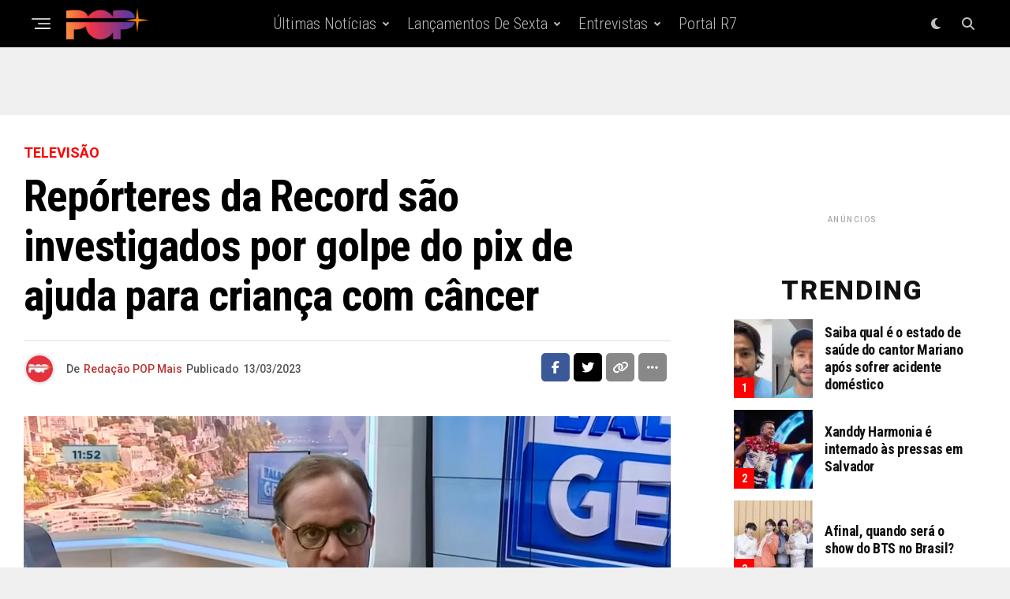

--- FILE ---
content_type: text/html; charset=UTF-8
request_url: https://portalpopmais.com.br/reporteres-record-golpe-pix/
body_size: 39188
content:
<!DOCTYPE html>
<html lang="pt-BR" prefix="og: https://ogp.me/ns#">
<head>
<meta charset="UTF-8" >
<meta name="viewport" id="viewport" content="width=device-width, initial-scale=1.0, maximum-scale=5.0, minimum-scale=1.0, user-scalable=yes" />

<!-- Otimização para mecanismos de pesquisa pelo Rank Math - https://rankmath.com/ -->
<title>Repórteres da Record são investigados por golpe do pix de ajuda para criança com câncer</title>
<meta name="description" content="Jornalistas da Record TV estão sob mira de uma investigação pela emissora após uma denúncia de golpe vinda dos próprios funcionários do canal. Um editor e"/>
<meta name="robots" content="follow, index, max-snippet:-1, max-video-preview:-1, max-image-preview:large"/>
<link rel="canonical" href="https://portalpopmais.com.br/reporteres-record-golpe-pix/" />
<meta property="og:locale" content="pt_BR" />
<meta property="og:type" content="article" />
<meta property="og:title" content="Repórteres da Record são investigados por golpe do pix de ajuda para criança com câncer" />
<meta property="og:description" content="Jornalistas da Record TV estão sob mira de uma investigação pela emissora após uma denúncia de golpe vinda dos próprios funcionários do canal. Um editor e" />
<meta property="og:url" content="https://portalpopmais.com.br/reporteres-record-golpe-pix/" />
<meta property="og:site_name" content="Portal POP Mais" />
<meta property="article:publisher" content="https://www.facebook.com/portalpopmaisoficial/" />
<meta property="article:tag" content="PIX" />
<meta property="article:tag" content="record" />
<meta property="article:section" content="Televisão" />
<meta property="og:updated_time" content="2023-03-13T14:25:54-03:00" />
<meta property="fb:admins" content="cartaxo@portalpopmais.com.br" />
<meta property="og:image" content="https://portalpopmais.com.br/wp-content/uploads/2023/03/8A02AF10-AEEC-40D2-B380-06854CD98B88.jpeg" />
<meta property="og:image:secure_url" content="https://portalpopmais.com.br/wp-content/uploads/2023/03/8A02AF10-AEEC-40D2-B380-06854CD98B88.jpeg" />
<meta property="og:image:width" content="1472" />
<meta property="og:image:height" content="828" />
<meta property="og:image:alt" content="Record TV Itapoan" />
<meta property="og:image:type" content="image/jpeg" />
<meta property="article:published_time" content="2023-03-13T14:00:10-03:00" />
<meta property="article:modified_time" content="2023-03-13T14:25:54-03:00" />
<meta name="twitter:card" content="summary_large_image" />
<meta name="twitter:title" content="Repórteres da Record são investigados por golpe do pix de ajuda para criança com câncer" />
<meta name="twitter:description" content="Jornalistas da Record TV estão sob mira de uma investigação pela emissora após uma denúncia de golpe vinda dos próprios funcionários do canal. Um editor e" />
<meta name="twitter:site" content="@sitepopmais" />
<meta name="twitter:creator" content="@sitepopmais" />
<meta name="twitter:image" content="https://portalpopmais.com.br/wp-content/uploads/2023/03/8A02AF10-AEEC-40D2-B380-06854CD98B88.jpeg" />
<meta name="twitter:label1" content="Escrito por" />
<meta name="twitter:data1" content="Redação POP Mais" />
<meta name="twitter:label2" content="Tempo para leitura" />
<meta name="twitter:data2" content="1 minuto" />
<script type="application/ld+json" class="rank-math-schema">{"@context":"https://schema.org","@graph":[{"@type":["NewsMediaOrganization","Organization"],"@id":"https://portalpopmais.com.br/#organization","name":"Portal POP Mais","url":"https://portalpopmais.com.br","sameAs":["https://www.facebook.com/portalpopmaisoficial/","https://twitter.com/sitepopmais","https://www.instagram.com/portalpopmais/","https://www.tiktok.com/@sitepopmais","https://bsky.app/profile/portalpopmais.com.br"],"logo":{"@type":"ImageObject","@id":"https://portalpopmais.com.br/#logo","url":"https://portalpopmais.com.br/wp-content/uploads/2022/02/logo-pop-mais.svg","contentUrl":"https://portalpopmais.com.br/wp-content/uploads/2022/02/logo-pop-mais.svg","caption":"Portal POP Mais","inLanguage":"pt-BR","width":"340","height":"130"}},{"@type":"WebSite","@id":"https://portalpopmais.com.br/#website","url":"https://portalpopmais.com.br","name":"Portal POP Mais","alternateName":"Site POP Mais","publisher":{"@id":"https://portalpopmais.com.br/#organization"},"inLanguage":"pt-BR"},{"@type":"ImageObject","@id":"https://portalpopmais.com.br/wp-content/uploads/2023/03/8A02AF10-AEEC-40D2-B380-06854CD98B88.jpeg","url":"https://portalpopmais.com.br/wp-content/uploads/2023/03/8A02AF10-AEEC-40D2-B380-06854CD98B88.jpeg","width":"1472","height":"828","caption":"Record TV Itapoan","inLanguage":"pt-BR"},{"@type":"WebPage","@id":"https://portalpopmais.com.br/reporteres-record-golpe-pix/#webpage","url":"https://portalpopmais.com.br/reporteres-record-golpe-pix/","name":"Rep\u00f3rteres da Record s\u00e3o investigados por golpe do pix de ajuda para crian\u00e7a com c\u00e2ncer","datePublished":"2023-03-13T14:00:10-03:00","dateModified":"2023-03-13T14:25:54-03:00","isPartOf":{"@id":"https://portalpopmais.com.br/#website"},"primaryImageOfPage":{"@id":"https://portalpopmais.com.br/wp-content/uploads/2023/03/8A02AF10-AEEC-40D2-B380-06854CD98B88.jpeg"},"inLanguage":"pt-BR"},{"@type":"Person","@id":"https://portalpopmais.com.br/reporteres-record-golpe-pix/#author","name":"Reda\u00e7\u00e3o POP Mais","image":{"@type":"ImageObject","@id":"https://portalpopmais.com.br/wp-content/uploads/2022/11/cropped-logo-pop-mais-vermelho-96x96.jpg","url":"https://portalpopmais.com.br/wp-content/uploads/2022/11/cropped-logo-pop-mais-vermelho-96x96.jpg","caption":"Reda\u00e7\u00e3o POP Mais","inLanguage":"pt-BR"},"sameAs":["https://portalpopmais.com.br/sobre-nos/","https://twitter.com/https://twitter.com/sitepopmais"],"worksFor":{"@id":"https://portalpopmais.com.br/#organization"}},{"@type":"NewsArticle","headline":"Rep\u00f3rteres da Record s\u00e3o investigados por golpe do pix de ajuda para crian\u00e7a com c\u00e2ncer","keywords":"Record","datePublished":"2023-03-13T14:00:10-03:00","dateModified":"2023-03-13T14:25:54-03:00","articleSection":"Televis\u00e3o","author":{"@id":"https://portalpopmais.com.br/reporteres-record-golpe-pix/#author","name":"Reda\u00e7\u00e3o POP Mais"},"publisher":{"@id":"https://portalpopmais.com.br/#organization"},"description":"Jornalistas da Record TV est\u00e3o sob mira de uma investiga\u00e7\u00e3o pela emissora ap\u00f3s uma den\u00fancia de golpe vinda dos pr\u00f3prios funcion\u00e1rios do canal. Um editor e","name":"Rep\u00f3rteres da Record s\u00e3o investigados por golpe do pix de ajuda para crian\u00e7a com c\u00e2ncer","@id":"https://portalpopmais.com.br/reporteres-record-golpe-pix/#richSnippet","isPartOf":{"@id":"https://portalpopmais.com.br/reporteres-record-golpe-pix/#webpage"},"image":{"@id":"https://portalpopmais.com.br/wp-content/uploads/2023/03/8A02AF10-AEEC-40D2-B380-06854CD98B88.jpeg"},"inLanguage":"pt-BR","mainEntityOfPage":{"@id":"https://portalpopmais.com.br/reporteres-record-golpe-pix/#webpage"}}]}</script>
<!-- /Plugin de SEO Rank Math para WordPress -->

<link rel='dns-prefetch' href='//www.googletagmanager.com' />
<link rel='dns-prefetch' href='//ajax.googleapis.com' />
<link rel='dns-prefetch' href='//fonts.googleapis.com' />
<link rel="alternate" type="application/rss+xml" title="Feed para Portal POP Mais &raquo;" href="https://portalpopmais.com.br/feed/" />
<link rel="alternate" type="application/rss+xml" title="Feed de comentários para Portal POP Mais &raquo;" href="https://portalpopmais.com.br/comments/feed/" />
<link rel="alternate" type="application/rss+xml" title="Feed de comentários para Portal POP Mais &raquo; Repórteres da Record são investigados por golpe do pix de ajuda para criança com câncer" href="https://portalpopmais.com.br/reporteres-record-golpe-pix/feed/" />
<link rel="alternate" title="oEmbed (JSON)" type="application/json+oembed" href="https://portalpopmais.com.br/wp-json/oembed/1.0/embed?url=https%3A%2F%2Fportalpopmais.com.br%2Freporteres-record-golpe-pix%2F" />
<link rel="alternate" title="oEmbed (XML)" type="text/xml+oembed" href="https://portalpopmais.com.br/wp-json/oembed/1.0/embed?url=https%3A%2F%2Fportalpopmais.com.br%2Freporteres-record-golpe-pix%2F&#038;format=xml" />
<style id='wp-img-auto-sizes-contain-inline-css' type='text/css'>
img:is([sizes=auto i],[sizes^="auto," i]){contain-intrinsic-size:3000px 1500px}
/*# sourceURL=wp-img-auto-sizes-contain-inline-css */
</style>

<style id='wp-emoji-styles-inline-css' type='text/css'>

	img.wp-smiley, img.emoji {
		display: inline !important;
		border: none !important;
		box-shadow: none !important;
		height: 1em !important;
		width: 1em !important;
		margin: 0 0.07em !important;
		vertical-align: -0.1em !important;
		background: none !important;
		padding: 0 !important;
	}
/*# sourceURL=wp-emoji-styles-inline-css */
</style>
<link rel='stylesheet' id='wp-block-library-css' href='https://portalpopmais.com.br/wp-includes/css/dist/block-library/style.min.css?ver=a898ed6218945c7d62e93198a2009e82' type='text/css' media='all' />
<style id='wp-block-heading-inline-css' type='text/css'>
h1:where(.wp-block-heading).has-background,h2:where(.wp-block-heading).has-background,h3:where(.wp-block-heading).has-background,h4:where(.wp-block-heading).has-background,h5:where(.wp-block-heading).has-background,h6:where(.wp-block-heading).has-background{padding:1.25em 2.375em}h1.has-text-align-left[style*=writing-mode]:where([style*=vertical-lr]),h1.has-text-align-right[style*=writing-mode]:where([style*=vertical-rl]),h2.has-text-align-left[style*=writing-mode]:where([style*=vertical-lr]),h2.has-text-align-right[style*=writing-mode]:where([style*=vertical-rl]),h3.has-text-align-left[style*=writing-mode]:where([style*=vertical-lr]),h3.has-text-align-right[style*=writing-mode]:where([style*=vertical-rl]),h4.has-text-align-left[style*=writing-mode]:where([style*=vertical-lr]),h4.has-text-align-right[style*=writing-mode]:where([style*=vertical-rl]),h5.has-text-align-left[style*=writing-mode]:where([style*=vertical-lr]),h5.has-text-align-right[style*=writing-mode]:where([style*=vertical-rl]),h6.has-text-align-left[style*=writing-mode]:where([style*=vertical-lr]),h6.has-text-align-right[style*=writing-mode]:where([style*=vertical-rl]){rotate:180deg}
/*# sourceURL=https://portalpopmais.com.br/wp-includes/blocks/heading/style.min.css */
</style>
<style id='wp-block-paragraph-inline-css' type='text/css'>
.is-small-text{font-size:.875em}.is-regular-text{font-size:1em}.is-large-text{font-size:2.25em}.is-larger-text{font-size:3em}.has-drop-cap:not(:focus):first-letter{float:left;font-size:8.4em;font-style:normal;font-weight:100;line-height:.68;margin:.05em .1em 0 0;text-transform:uppercase}body.rtl .has-drop-cap:not(:focus):first-letter{float:none;margin-left:.1em}p.has-drop-cap.has-background{overflow:hidden}:root :where(p.has-background){padding:1.25em 2.375em}:where(p.has-text-color:not(.has-link-color)) a{color:inherit}p.has-text-align-left[style*="writing-mode:vertical-lr"],p.has-text-align-right[style*="writing-mode:vertical-rl"]{rotate:180deg}
/*# sourceURL=https://portalpopmais.com.br/wp-includes/blocks/paragraph/style.min.css */
</style>
<style id='global-styles-inline-css' type='text/css'>
:root{--wp--preset--aspect-ratio--square: 1;--wp--preset--aspect-ratio--4-3: 4/3;--wp--preset--aspect-ratio--3-4: 3/4;--wp--preset--aspect-ratio--3-2: 3/2;--wp--preset--aspect-ratio--2-3: 2/3;--wp--preset--aspect-ratio--16-9: 16/9;--wp--preset--aspect-ratio--9-16: 9/16;--wp--preset--color--black: #000000;--wp--preset--color--cyan-bluish-gray: #abb8c3;--wp--preset--color--white: #ffffff;--wp--preset--color--pale-pink: #f78da7;--wp--preset--color--vivid-red: #cf2e2e;--wp--preset--color--luminous-vivid-orange: #ff6900;--wp--preset--color--luminous-vivid-amber: #fcb900;--wp--preset--color--light-green-cyan: #7bdcb5;--wp--preset--color--vivid-green-cyan: #00d084;--wp--preset--color--pale-cyan-blue: #8ed1fc;--wp--preset--color--vivid-cyan-blue: #0693e3;--wp--preset--color--vivid-purple: #9b51e0;--wp--preset--gradient--vivid-cyan-blue-to-vivid-purple: linear-gradient(135deg,rgb(6,147,227) 0%,rgb(155,81,224) 100%);--wp--preset--gradient--light-green-cyan-to-vivid-green-cyan: linear-gradient(135deg,rgb(122,220,180) 0%,rgb(0,208,130) 100%);--wp--preset--gradient--luminous-vivid-amber-to-luminous-vivid-orange: linear-gradient(135deg,rgb(252,185,0) 0%,rgb(255,105,0) 100%);--wp--preset--gradient--luminous-vivid-orange-to-vivid-red: linear-gradient(135deg,rgb(255,105,0) 0%,rgb(207,46,46) 100%);--wp--preset--gradient--very-light-gray-to-cyan-bluish-gray: linear-gradient(135deg,rgb(238,238,238) 0%,rgb(169,184,195) 100%);--wp--preset--gradient--cool-to-warm-spectrum: linear-gradient(135deg,rgb(74,234,220) 0%,rgb(151,120,209) 20%,rgb(207,42,186) 40%,rgb(238,44,130) 60%,rgb(251,105,98) 80%,rgb(254,248,76) 100%);--wp--preset--gradient--blush-light-purple: linear-gradient(135deg,rgb(255,206,236) 0%,rgb(152,150,240) 100%);--wp--preset--gradient--blush-bordeaux: linear-gradient(135deg,rgb(254,205,165) 0%,rgb(254,45,45) 50%,rgb(107,0,62) 100%);--wp--preset--gradient--luminous-dusk: linear-gradient(135deg,rgb(255,203,112) 0%,rgb(199,81,192) 50%,rgb(65,88,208) 100%);--wp--preset--gradient--pale-ocean: linear-gradient(135deg,rgb(255,245,203) 0%,rgb(182,227,212) 50%,rgb(51,167,181) 100%);--wp--preset--gradient--electric-grass: linear-gradient(135deg,rgb(202,248,128) 0%,rgb(113,206,126) 100%);--wp--preset--gradient--midnight: linear-gradient(135deg,rgb(2,3,129) 0%,rgb(40,116,252) 100%);--wp--preset--font-size--small: 13px;--wp--preset--font-size--medium: 20px;--wp--preset--font-size--large: 36px;--wp--preset--font-size--x-large: 42px;--wp--preset--spacing--20: 0.44rem;--wp--preset--spacing--30: 0.67rem;--wp--preset--spacing--40: 1rem;--wp--preset--spacing--50: 1.5rem;--wp--preset--spacing--60: 2.25rem;--wp--preset--spacing--70: 3.38rem;--wp--preset--spacing--80: 5.06rem;--wp--preset--shadow--natural: 6px 6px 9px rgba(0, 0, 0, 0.2);--wp--preset--shadow--deep: 12px 12px 50px rgba(0, 0, 0, 0.4);--wp--preset--shadow--sharp: 6px 6px 0px rgba(0, 0, 0, 0.2);--wp--preset--shadow--outlined: 6px 6px 0px -3px rgb(255, 255, 255), 6px 6px rgb(0, 0, 0);--wp--preset--shadow--crisp: 6px 6px 0px rgb(0, 0, 0);}:where(.is-layout-flex){gap: 0.5em;}:where(.is-layout-grid){gap: 0.5em;}body .is-layout-flex{display: flex;}.is-layout-flex{flex-wrap: wrap;align-items: center;}.is-layout-flex > :is(*, div){margin: 0;}body .is-layout-grid{display: grid;}.is-layout-grid > :is(*, div){margin: 0;}:where(.wp-block-columns.is-layout-flex){gap: 2em;}:where(.wp-block-columns.is-layout-grid){gap: 2em;}:where(.wp-block-post-template.is-layout-flex){gap: 1.25em;}:where(.wp-block-post-template.is-layout-grid){gap: 1.25em;}.has-black-color{color: var(--wp--preset--color--black) !important;}.has-cyan-bluish-gray-color{color: var(--wp--preset--color--cyan-bluish-gray) !important;}.has-white-color{color: var(--wp--preset--color--white) !important;}.has-pale-pink-color{color: var(--wp--preset--color--pale-pink) !important;}.has-vivid-red-color{color: var(--wp--preset--color--vivid-red) !important;}.has-luminous-vivid-orange-color{color: var(--wp--preset--color--luminous-vivid-orange) !important;}.has-luminous-vivid-amber-color{color: var(--wp--preset--color--luminous-vivid-amber) !important;}.has-light-green-cyan-color{color: var(--wp--preset--color--light-green-cyan) !important;}.has-vivid-green-cyan-color{color: var(--wp--preset--color--vivid-green-cyan) !important;}.has-pale-cyan-blue-color{color: var(--wp--preset--color--pale-cyan-blue) !important;}.has-vivid-cyan-blue-color{color: var(--wp--preset--color--vivid-cyan-blue) !important;}.has-vivid-purple-color{color: var(--wp--preset--color--vivid-purple) !important;}.has-black-background-color{background-color: var(--wp--preset--color--black) !important;}.has-cyan-bluish-gray-background-color{background-color: var(--wp--preset--color--cyan-bluish-gray) !important;}.has-white-background-color{background-color: var(--wp--preset--color--white) !important;}.has-pale-pink-background-color{background-color: var(--wp--preset--color--pale-pink) !important;}.has-vivid-red-background-color{background-color: var(--wp--preset--color--vivid-red) !important;}.has-luminous-vivid-orange-background-color{background-color: var(--wp--preset--color--luminous-vivid-orange) !important;}.has-luminous-vivid-amber-background-color{background-color: var(--wp--preset--color--luminous-vivid-amber) !important;}.has-light-green-cyan-background-color{background-color: var(--wp--preset--color--light-green-cyan) !important;}.has-vivid-green-cyan-background-color{background-color: var(--wp--preset--color--vivid-green-cyan) !important;}.has-pale-cyan-blue-background-color{background-color: var(--wp--preset--color--pale-cyan-blue) !important;}.has-vivid-cyan-blue-background-color{background-color: var(--wp--preset--color--vivid-cyan-blue) !important;}.has-vivid-purple-background-color{background-color: var(--wp--preset--color--vivid-purple) !important;}.has-black-border-color{border-color: var(--wp--preset--color--black) !important;}.has-cyan-bluish-gray-border-color{border-color: var(--wp--preset--color--cyan-bluish-gray) !important;}.has-white-border-color{border-color: var(--wp--preset--color--white) !important;}.has-pale-pink-border-color{border-color: var(--wp--preset--color--pale-pink) !important;}.has-vivid-red-border-color{border-color: var(--wp--preset--color--vivid-red) !important;}.has-luminous-vivid-orange-border-color{border-color: var(--wp--preset--color--luminous-vivid-orange) !important;}.has-luminous-vivid-amber-border-color{border-color: var(--wp--preset--color--luminous-vivid-amber) !important;}.has-light-green-cyan-border-color{border-color: var(--wp--preset--color--light-green-cyan) !important;}.has-vivid-green-cyan-border-color{border-color: var(--wp--preset--color--vivid-green-cyan) !important;}.has-pale-cyan-blue-border-color{border-color: var(--wp--preset--color--pale-cyan-blue) !important;}.has-vivid-cyan-blue-border-color{border-color: var(--wp--preset--color--vivid-cyan-blue) !important;}.has-vivid-purple-border-color{border-color: var(--wp--preset--color--vivid-purple) !important;}.has-vivid-cyan-blue-to-vivid-purple-gradient-background{background: var(--wp--preset--gradient--vivid-cyan-blue-to-vivid-purple) !important;}.has-light-green-cyan-to-vivid-green-cyan-gradient-background{background: var(--wp--preset--gradient--light-green-cyan-to-vivid-green-cyan) !important;}.has-luminous-vivid-amber-to-luminous-vivid-orange-gradient-background{background: var(--wp--preset--gradient--luminous-vivid-amber-to-luminous-vivid-orange) !important;}.has-luminous-vivid-orange-to-vivid-red-gradient-background{background: var(--wp--preset--gradient--luminous-vivid-orange-to-vivid-red) !important;}.has-very-light-gray-to-cyan-bluish-gray-gradient-background{background: var(--wp--preset--gradient--very-light-gray-to-cyan-bluish-gray) !important;}.has-cool-to-warm-spectrum-gradient-background{background: var(--wp--preset--gradient--cool-to-warm-spectrum) !important;}.has-blush-light-purple-gradient-background{background: var(--wp--preset--gradient--blush-light-purple) !important;}.has-blush-bordeaux-gradient-background{background: var(--wp--preset--gradient--blush-bordeaux) !important;}.has-luminous-dusk-gradient-background{background: var(--wp--preset--gradient--luminous-dusk) !important;}.has-pale-ocean-gradient-background{background: var(--wp--preset--gradient--pale-ocean) !important;}.has-electric-grass-gradient-background{background: var(--wp--preset--gradient--electric-grass) !important;}.has-midnight-gradient-background{background: var(--wp--preset--gradient--midnight) !important;}.has-small-font-size{font-size: var(--wp--preset--font-size--small) !important;}.has-medium-font-size{font-size: var(--wp--preset--font-size--medium) !important;}.has-large-font-size{font-size: var(--wp--preset--font-size--large) !important;}.has-x-large-font-size{font-size: var(--wp--preset--font-size--x-large) !important;}
/*# sourceURL=global-styles-inline-css */
</style>

<style id='classic-theme-styles-inline-css' type='text/css'>
/*! This file is auto-generated */
.wp-block-button__link{color:#fff;background-color:#32373c;border-radius:9999px;box-shadow:none;text-decoration:none;padding:calc(.667em + 2px) calc(1.333em + 2px);font-size:1.125em}.wp-block-file__button{background:#32373c;color:#fff;text-decoration:none}
/*# sourceURL=/wp-includes/css/classic-themes.min.css */
</style>
<link rel='stylesheet' id='ql-jquery-ui-css' href='//ajax.googleapis.com/ajax/libs/jqueryui/1.12.1/themes/smoothness/jquery-ui.css?ver=a898ed6218945c7d62e93198a2009e82' type='text/css' media='all' />
<link rel='stylesheet' id='trp-language-switcher-style-css' href='https://portalpopmais.com.br/wp-content/plugins/translatepress-multilingual/assets/css/trp-language-switcher.css?ver=3.0.6' type='text/css' media='all' />
<link rel='stylesheet' id='zox-custom-style-css' href='https://portalpopmais.com.br/wp-content/themes/zoxpress/style.css?ver=a898ed6218945c7d62e93198a2009e82' type='text/css' media='all' />
<style id='zox-custom-style-inline-css' type='text/css'>


	a,
	a:visited,
	a:hover h2.zox-s-title1,
	a:hover h2.zox-s-title1-feat,
	a:hover h2.zox-s-title2,
	a:hover h2.zox-s-title3,
	.zox-post-body p a,
	h3.zox-post-cat a,
	.sp-template a,
	.sp-data-table a,
	span.zox-author-name a,
	a:hover h2.zox-authors-latest,
	span.zox-authors-name a:hover,
	#zox-side-wrap a:hover {
		color: #bb332f;
	}

	.zox-s8 a:hover h2.zox-s-title1,
	.zox-s8 a:hover h2.zox-s-title1-feat,
	.zox-s8 a:hover h2.zox-s-title2,
	.zox-s8 a:hover h2.zox-s-title3 {
		box-shadow: 15px 0 0 #fff, -10px 0 0 #fff;
		color: #bb332f;
	}

	.woocommerce-message:before,
	.woocommerce-info:before,
	.woocommerce-message:before,
	.woocommerce .star-rating span:before,
	span.zox-s-cat,
	h3.zox-post-cat a,
	.zox-s6 span.zox-s-cat,
	.zox-s8 span.zox-s-cat,
	.zox-widget-side-trend-wrap .zox-art-text:before {
		color: #ff0000;
	}

	.zox-widget-bgp,
	.zox-widget-bgp.zox-widget-txtw .zox-art-wrap,
	.zox-widget-bgp.zox-widget-txtw .zox-widget-featl-sub .zox-art-wrap,
	.zox-s4 .zox-widget-bgp span.zox-s-cat,
	.woocommerce span.onsale,
	.zox-s7 .zox-byline-wrap:before,
	.zox-s3 span.zox-s-cat,
	.zox-o1 span.zox-s-cat,
	.zox-s3 .zox-widget-side-trend-wrap .zox-art-text:before,
	.sp-table-caption,
	#zox-search-form #zox-search-submit,
	#zox-search-form2 #zox-search-submit2,
	.pagination .current,
	.pagination a:hover,
	.zox-o6 span.zox-s-cat {
		background: #ff0000;
	}

	.woocommerce .widget_price_filter .ui-slider .ui-slider-handle,
	.woocommerce #respond input#submit.alt,
	.woocommerce a.button.alt,
	.woocommerce button.button.alt,
	.woocommerce input.button.alt,
	.woocommerce #respond input#submit.alt:hover,
	.woocommerce a.button.alt:hover,
	.woocommerce button.button.alt:hover,
	.woocommerce input.button.alt:hover {
		background-color: #ff0000;
	}

	.woocommerce-error,
	.woocommerce-info,
	.woocommerce-message {
		border-top-color: #ff0000;
	}

	.zox-feat-ent1-left,
	.zox-ent1 .zox-side-widget {
		border-top: 2px solid #ff0000;
	}

	.zox-feat-ent3-main-wrap h2.zox-s-title2 {
		background-color: #ff0000;
		box-shadow: 15px 0 0 #ff0000, -10px 0 0 #ff0000;
	}

	.zox-widget-side-trend-wrap .zox-art-text:before,
	.pagination .current,
	.pagination a:hover {
		border: 1px solid #ff0000;
	}

	.zox-post-type {
		border: 3px solid #ff0000;
	}
	.zox-net1 .zox-post-type,
	.zox-net2 .zox-post-type {
		background: #ff0000;
	}
	.zox-widget-featl-sub .zox-post-type {
		border: 2px solid #ff0000;
	}

	@media screen and (max-width: 479px) {
	.zox-net1.zox-s4 .zox-widget-bgp .zox-art-main span.zox-s-cat {
		background: #ff0000 !important;
	}
	}

	.zox-o3 h3.zox-s-cat {
		background: #901fc4;
	}

	.zox-widget-bgs,
	.zox-widget-bgs.zox-widget-txtw .zox-art-wrap,
	.zox-widget-bgs.zox-widget-txtw .zox-widget-featl-sub .zox-art-wrap,
	.zox-s4 .zox-widget-bgs span.zox-s-cat {
		background: #901fc4;
	}

	#zox-top-head-wrap {
		background: #000000;
	}

	span.zox-top-soc-but,
	.zox-top-nav-menu ul li a,
	span.zox-woo-cart-icon {
		color: #cccccc;
	}

	span.zox-woo-cart-num {
		background: #cccccc;
	}

	.zox-top-nav-menu ul li:hover a {
		color: #ed1c24;
	}

	#zox-top-head-wrap,
	#zox-top-head,
	#zox-top-head-left,
	#zox-top-head-mid,
	#zox-top-head-right,
	.zox-top-nav-menu ul {
		height: 40px;
	}

	#zox-top-head-mid img {
		max-height: calc(40px - 20px);
	}

	.zox-top-nav-menu ul li a {
		font-size: 35px;
	}

	#zox-bot-head-wrap,
	#zox-bot-head-wrap.zox-trans-bot.zox-fix-up,
	#zox-fly-wrap,
	#zox-bot-head-wrap.zox-trans-bot:hover {
		background-color: #000000;
		background-image: none;
	}

	.zox-nav-menu ul li a,
	span.zox-nav-search-but,
	span.zox-night,
	.zox-trans-bot.zox-fix-up .zox-nav-menu ul li a,
	.zox-trans-bot.zox-fix-up span.zox-nav-search-but,
	nav.zox-fly-nav-menu ul li a,
	span.zox-fly-soc-head,
	ul.zox-fly-soc-list li a,
	nav.zox-fly-nav-menu ul li.menu-item-has-children:after {
		color: #ffffff;
	}

	.zox-nav-menu ul li.menu-item-has-children a:after,
	.zox-nav-menu ul li.zox-mega-drop a:after {
		border-right: 1px solid #ffffff;
		border-bottom: 1px solid #ffffff;
	}

	.zox-fly-but-wrap span,
	.zox-trans-bot.zox-fix-up .zox-fly-but-wrap span {
		background: #ffffff;
	}

	.zox-nav-menu ul li:hover a,
	span.zox-nav-search-but:hover,
	span.zox-night:hover {
		color: #ed1c24;
	}

	.zox-fly-but-wrap:hover span {
		background: #ed1c24;
	}

	span.zox-widget-main-title {
		color: #ed2f2f;
	}

	#zox-foot-wrap {
		background: #000000;
	}

	#zox-foot-wrap p {
		color: #777777;
	}

	#zox-foot-wrap a {
		color: #777777;
	}

	ul.zox-foot-soc-list li a {
		border: 1px solid #777777;
	}

	span.zox-widget-side-title {
		color: #111111;
	}

	span.zox-post-main-title {
		color: #00000;
	}

	.zox-top-nav-menu ul li a {
		padding-top: calc((40px - 35px) / 2);
		padding-bottom: calc((40px - 35px) / 2);
	}

	#zox-bot-head-wrap,
	.zox-bot-head-menu,
	#zox-bot-head,
	#zox-bot-head-left,
	#zox-bot-head-right,
	#zox-bot-head-mid,
	.zox-bot-head-logo,
	.zox-bot-head-logo-main,
	.zox-nav-menu,
	.zox-nav-menu ul {
		height: 60px;
	}

	.zox-bot-head-logo img,
	.zox-bot-head-logo-main img {
		max-height: calc(60px - 20px);
	}

	.zox-nav-menu ul li ul.sub-menu,
	.zox-nav-menu ul li.menu-item-object-category .zox-mega-dropdown {
		top: 60px;
	}

	.zox-nav-menu ul li a {
		font-size: 20px;
	}

	.zox-nav-menu ul li a {
		padding-top: calc((60px - 20px) / 2);
		padding-bottom: calc((60px - 20px) / 2);
	}

	.zox-fix-up {
		top: -60px !important;
		-webkit-transform: translate3d(0,-60px,0) !important;
	   	   -moz-transform: translate3d(0,-60px,0) !important;
	    	-ms-transform: translate3d(0,-60px,0) !important;
	     	 -o-transform: translate3d(0,-60px,0) !important;
				transform: translate3d(0,-60px,0) !important;
	}

	.zox-fix {
		top: -60px;
		-webkit-transform: translate3d(0,60px,0) !important;
	   	   -moz-transform: translate3d(0,60px,0) !important;
	    	-ms-transform: translate3d(0,60px,0) !important;
	     	 -o-transform: translate3d(0,60px,0) !important;
				transform: translate3d(0,60px,0) !important;
	}

	.zox-fix-up .zox-nav-menu ul li a {
		padding-top: calc((60px - 20px) / 2);
		padding-bottom: calc((60px - 20px) / 2);
	}

	.zox-feat-ent1-grid,
	.zox-feat-ent2-bot,
	.zox-feat-net1-grid {
		grid-template-columns: auto 300px;
	}

	body,
	span.zox-s-cat,
	span.zox-ad-label,
	.woocommerce ul.product_list_widget li a,
	.woocommerce ul.product_list_widget span.product-title,
	.woocommerce #reviews #comments ol.commentlist li .comment-text p.meta,
	.woocommerce div.product p.price,
	.woocommerce div.product p.price ins,
	.woocommerce div.product p.price del,
	.woocommerce ul.products li.product .price del,
	.woocommerce ul.products li.product .price ins,
	.woocommerce ul.products li.product .price,
	.woocommerce #respond input#submit,
	.woocommerce a.button,
	.woocommerce button.button,
	.woocommerce input.button,
	.woocommerce .widget_price_filter .price_slider_amount .button,
	.woocommerce span.onsale,
	.woocommerce-review-link,
	#woo-content p.woocommerce-result-count,
	.woocommerce div.product .woocommerce-tabs ul.tabs li a,
	.woocommerce .woocommerce-breadcrumb,
	.woocommerce #respond input#submit.alt,
	.woocommerce a.button.alt,
	.woocommerce button.button.alt,
	.woocommerce input.button.alt,
	.zox-post-tags-header,
	.zox-post-tags a {
		font-family: 'Roboto', sans-serif;
		font-weight: 500;
		text-transform: None;
	}

	#zox-woo-side-wrap span.zox-widget-side-title,
	span.zox-authors-name a,
	h1.zox-author-top-head {
		font-family: 'Roboto', sans-serif;
	}

	p.zox-s-graph,
	span.zox-post-excerpt p,
	.zox-post-body p,
	#woo-content p,
	#zox-404 p,
	.zox-post-body ul li,
	.zox-post-body ol li,
	.zox-author-box-text p {
		font-family: 'Open Sans', sans-serif;
		font-weight: 400;
		text-transform: None;
	}

	.zox-nav-menu ul li a,
	.zox-top-nav-menu ul li a,
	nav.zox-fly-nav-menu ul li a {
		font-family: 'Roboto Condensed', sans-serif;
		font-weight: 300;
		text-transform: Capitalize;
	}

	.zox-nav-menu ul li ul.zox-mega-list li a,
	.zox-nav-menu ul li ul.zox-mega-list li a p {
		font-family: 'Roboto Condensed', sans-serif;
	}

	h2.zox-s-title1,
	h2.zox-s-title1-feat,
	.woocommerce div.product .product_title,
	.woocommerce .related h2,
	#woo-content .summary p.price,
	.woocommerce div.product .woocommerce-tabs .panel h2,
	#zox-404 h1,
	h1.zox-post-title,
	.zox-widget-side-trend-wrap .zox-art-text:before,
	.zox-post-body blockquote p,
	.zox-post-body .wp-block-pullquote blockquote p,
	.zox-post-body h1,
	.zox-post-body h2,
	.zox-post-body h3,
	.zox-post-body h4,
	.zox-post-body h5,
	.zox-post-body h6,
	.comment-inner h1,
	.comment-inner h2,
	.comment-inner h3,
	.comment-inner h4,
	.comment-inner h5,
	.comment-inner h6,
	span.zox-author-box-name a {
		font-family: 'Roboto Condensed', sans-serif;
		font-weight: 700;
		text-transform: None;
	}

	span.zox-widget-main-title {
		font-family: 'Roboto', sans-serif;
		font-weight: 600;
		text-transform: Uppercase;
	}

	span.zox-widget-side-title {
		font-family: 'Roboto', sans-serif;
		font-weight: 900;
		text-transform: Uppercase;
	}

	span.zox-post-main-title {
		font-family: 'Roboto', sans-serif;
		font-weight: 800;
		text-transform: Capitalize;
	}

	h2.zox-s-title2,
	h2.zox-s-title3,
	span.zox-woo-cart-num,
	p.zox-search-p,
	.alp-related-posts .current .post-title,
	.alp-related-posts-wrapper .alp-related-post .post-title,
	.zox-widget-txtw span.zox-widget-main-title {
		font-family: 'Roboto Condensed', sans-serif;
		font-weight: 700;
		text-transform: None;
	}

	.zox-post-width {
		margin: 0 auto;
		max-width: calc(1240px + 60px);
	}


	

		.zox-fly-but-wrap span {
			background: rgba(255,255,255,0.75);
		}
		.zox-nav-menu ul li a,
		span.zox-nav-search-but,
		span.zox-night {
			color: rgba(255,255,255,0.75);
		}
		nav.zox-fly-nav-menu ul li a,
		nav.zox-fly-nav-menu ul li.menu-item-has-children:after,
		span.zox-fly-soc-head,
		ul.zox-fly-soc-list li a {
			color: rgba(255,255,255,0.75);
		}
		.zox-nav-menu ul li.menu-item-has-children a:after,
		.zox-nav-menu ul li.zox-mega-drop a:after {
			border-right: 2px solid rgba(255,255,255,0.75);
			border-bottom: 2px solid rgba(255,255,255,0.75);
		}
		.zox-nav-menu ul li.menu-item-has-children:hover a:after,
		.zox-nav-menu ul li.zox-mega-drop:hover a:after {
			border-right: 2px solid #fff;
			border-bottom: 2px solid #fff;
		}
		.zox-nav-menu ul li ul.zox-mega-list li a,
		.zox-nav-menu ul li ul.zox-mega-list li a p {
			font-weight: 600;
		}
			

			.zox-head-width {
				margin: 0 auto;
				max-width: calc(1200px + 60px);
			}
			.zox-nav-menu ul li.zox-mega-drop .zox-mega-dropdown {
							left: calc(((100vw - 100%) /2) * -1);
			}
				

			.zox-body-width,
			.zox-widget-feat-wrap.zox-o1 .zox-art-text-cont,
			.zox-widget-feat-wrap.zox-o4 .zox-art-text-cont,
			.zox-widget-feat-main.zox-o1 .zox-art-text-cont,
			.zox-widget-feat-main.zox-o4 .zox-art-text-cont {
				margin: 0 auto;
				padding: 0 30px;
				max-width: calc(1200px + 60px);
			}
				

			#zox-bot-head-left {
				display: grid;
			}
			#zox-bot-head {
				grid-template-columns: 24px auto 60px;
			}
			.zox-bot-head-menu {
				padding: 0 0 0 36px;
			}
				

	.zox-fix-up {
		-webkit-box-shadow: 0 0.5rem 1rem 0 rgba(21,21,30,0.08);
		   -moz-box-shadow: 0 0.5rem 1rem 0 rgba(21,21,30,0.08);
			-ms-box-shadow: 0 0.5rem 1rem 0 rgba(21,21,30,0.08);
			 -o-box-shadow: 0 0.5rem 1rem 0 rgba(21,21,30,0.08);
				box-shadow: 0 0.5rem 1rem 0 rgba(21,21,30,0.08);
	}
		

.zox-nav-links {
	display: none;
	}
	

				.zox-post-main-wrap,
				#zox-home-body-wrap {
					grid-template-columns: calc(100% - 400px) 340px;
				}
				.zox-feat-ent2-bot {
					grid-template-columns: auto 340px;
				}
					

	.zox-post-body p a {
		color: #bb332f;
		box-shadow: none;
	}
	.zox-post-body p a:hover {
		color: #bb332f;
		box-shadow: inset 0 -1px 0 0 #fff, inset 0 -2px 0 0 #bb332f;
	}
	

			span.zox-widget-main-title {
				font-size: 2rem;
				letter-spacing: .05em;
			}
			@media screen and (max-width: 599px) {
				span.zox-widget-main-title {
					font-size: 1.125rem;
				}
			}
			

			span.zox-widget-side-title {
				font-size: 2.125rem;
				letter-spacing: .05em;
			}
			

		span.zox-post-main-title {
			font-size: 3rem;
			font-style: italic;
		}
		

		ul.zox-post-soc-list {
			display: grid;
			grid-gap: 5px;
			left: 5px;
		}
		ul.zox-post-soc-list li {
			background: #888;
			border: none;
			border-radius: 5px;
			-webkit-transition: none;
			   -moz-transition: none;
			    -ms-transition: none;
				 -o-transition: none;
					transition: none;
			width: 40px;
			height: 40px;
		}
		ul.zox-post-soc-stat-list li,
		ul.zox-alp-soc-list li {
			background: #888;
			border: none;
			border-radius: 5px;
			color: #fff;
			-webkit-transition: none;
			   -moz-transition: none;
			    -ms-transition: none;
				 -o-transition: none;
					transition: none;
		}
		ul.zox-post-soc-stat-list li:hover,
		ul.zox-alp-soc-list li:hover {
			background: #888;
			border: none;
			font-size: 18px;
		}
		ul.zox-post-soc-list li:hover,
		ul.zox-post-soc-list li.zox-post-soc-email:hover,
		ul.zox-post-soc-list li.zox-post-soc-com:hover {
			background: #888;
			font-size: 18px;
		}
		.zox-dark ul.zox-post-soc-stat-list li,
		.zox-dark ul.zox-alp-soc-list li,
		.zox-dark ul.zox-post-soc-stat-list li.zox-post-soc-fb,
		.zox-dark ul.zox-alp-soc-list li.zox-alp-soc-fb,
		.zox-dark ul.zox-post-soc-stat-list li.zox-post-soc-twit,
		.zox-dark ul.zox-alp-soc-list li.zox-alp-soc-twit,
		.zox-dark ul.zox-post-soc-stat-list li.zox-post-soc-flip,
		.zox-dark ul.zox-alp-soc-list li.zox-alp-soc-flip {
			background: #333;
		}
		ul.zox-post-soc-list li.zox-post-soc-fb,
		ul.zox-post-soc-stat-list li.zox-post-soc-fb,
		ul.zox-alp-soc-list li.zox-alp-soc-fb {
			background: #3b5998;
		}
		ul.zox-post-soc-list li.zox-post-soc-twit,
		ul.zox-post-soc-stat-list li.zox-post-soc-twit,
		ul.zox-alp-soc-list li.zox-alp-soc-twit {
			background: #000;
		}
		ul.zox-post-soc-list li.zox-post-soc-flip,
		ul.zox-post-soc-stat-list li.zox-post-soc-flip,
		ul.zox-alp-soc-list li.zox-alp-soc-flip {
			background: #f52828;
		}
		@media screen and (max-width: 1399px) {
			.zox-post-soc-scroll {
				height: 40px !important;
			}
			ul.zox-post-soc-list {
				display: inline;
				left: 0;
			}
			ul.zox-post-soc-list li {
				border-left: 1px solid #fff !important;
				border-radius: 0;
			}
			ul.zox-post-soc-list li ul.zox-soc-more-list li {
				border-left: none !important;
			}
		}
		


		
/*# sourceURL=zox-custom-style-inline-css */
</style>
<link rel='stylesheet' id='fontawesome-css' href='https://portalpopmais.com.br/wp-content/themes/zoxpress/font-awesome/css/all.css?ver=a898ed6218945c7d62e93198a2009e82' type='text/css' media='all' />
<link rel='stylesheet' id='zox-fonts-css' href='//fonts.googleapis.com/css?family=Heebo%3A300%2C400%2C500%2C700%2C800%2C900%7CAlegreya%3A400%2C500%2C700%2C800%2C900%7CJosefin+Sans%3A300%2C400%2C600%2C700%7CLibre+Franklin%3A300%2C400%2C500%2C600%2C700%2C800%2C900%7CFrank+Ruhl+Libre%3A300%2C400%2C500%2C700%2C900%7CNunito+Sans%3A300%2C400%2C600%2C700%2C800%2C900%7CMontserrat%3A300%2C400%2C500%2C600%2C700%2C800%2C900%7CAnton%3A400%7CNoto+Serif%3A400%2C700%7CNunito%3A300%2C400%2C600%2C700%2C800%2C900%7CRajdhani%3A300%2C400%2C500%2C600%2C700%7CTitillium+Web%3A300%2C400%2C600%2C700%2C900%7CPT+Serif%3A400%2C400i%2C700%2C700i%7CAmiri%3A400%2C400i%2C700%2C700i%7COswald%3A300%2C400%2C500%2C600%2C700%7CRoboto+Mono%3A400%2C700%7CBarlow+Semi+Condensed%3A700%2C800%2C900%7CPoppins%3A300%2C400%2C500%2C600%2C700%2C800%2C900%7CRoboto+Condensed%3A300%2C400%2C700%7CRoboto%3A300%2C400%2C500%2C700%2C900%7CPT+Serif%3A400%2C700%7COpen+Sans+Condensed%3A300%2C700%7COpen+Sans%3A700%7CSource+Serif+Pro%3A400%2C600%2C700%7CIM+Fell+French+Canon%3A400%2C400i%7CRoboto%3A100%2C100i%2C200%2C+200i%2C300%2C300i%2C400%2C400i%2C500%2C500i%2C600%2C600i%2C700%2C700i%2C800%2C800i%2C900%2C900i%7COpen+Sans%3A100%2C100i%2C200%2C+200i%2C300%2C300i%2C400%2C400i%2C500%2C500i%2C600%2C600i%2C700%2C700i%2C800%2C800i%2C900%2C900i%7CRoboto+Condensed%3A100%2C100i%2C200%2C+200i%2C300%2C300i%2C400%2C400i%2C500%2C500i%2C600%2C600i%2C700%2C700i%2C800%2C800i%2C900%2C900i%7CRoboto+Condensed%3A100%2C100i%2C200%2C+200i%2C300%2C300i%2C400%2C400i%2C500%2C500i%2C600%2C600i%2C700%2C700i%2C800%2C800i%2C900%2C900i%7CRoboto+Condensed%3A100%2C100i%2C200%2C+200i%2C300%2C300i%2C400%2C400i%2C500%2C500i%2C600%2C600i%2C700%2C700i%2C800%2C800i%2C900%2C900i%7CRoboto%3A100%2C100i%2C200%2C+200i%2C300%2C300i%2C400%2C400i%2C500%2C500i%2C600%2C600i%2C700%2C700i%2C800%2C800i%2C900%2C900i%7CRoboto%3A100%2C100i%2C200%2C+200i%2C300%2C300i%2C400%2C400i%2C500%2C500i%2C600%2C600i%2C700%2C700i%2C800%2C800i%2C900%2C900i%26subset%3Dlatin%2Clatin-ext%2Ccyrillic%2Ccyrillic-ext%2Cgreek-ext%2Cgreek%2Cvietnamese' type='text/css' media='all' />
<link rel='stylesheet' id='zox-media-queries-css' href='https://portalpopmais.com.br/wp-content/themes/zoxpress/css/media-queries.css?ver=a898ed6218945c7d62e93198a2009e82' type='text/css' media='all' />
<script type="text/javascript" src="https://portalpopmais.com.br/wp-includes/js/jquery/jquery.min.js?ver=3.7.1" id="jquery-core-js"></script>
<script type="text/javascript" src="https://portalpopmais.com.br/wp-includes/js/jquery/jquery-migrate.min.js?ver=3.4.1" id="jquery-migrate-js"></script>

<!-- Snippet da etiqueta do Google (gtag.js) adicionado pelo Site Kit -->
<!-- Snippet do Google Análises adicionado pelo Site Kit -->
<script type="text/javascript" src="https://www.googletagmanager.com/gtag/js?id=G-2SGWWD9738" id="google_gtagjs-js" async></script>
<script type="text/javascript" id="google_gtagjs-js-after">
/* <![CDATA[ */
window.dataLayer = window.dataLayer || [];function gtag(){dataLayer.push(arguments);}
gtag("set","linker",{"domains":["portalpopmais.com.br"]});
gtag("js", new Date());
gtag("set", "developer_id.dZTNiMT", true);
gtag("config", "G-2SGWWD9738");
 window._googlesitekit = window._googlesitekit || {}; window._googlesitekit.throttledEvents = []; window._googlesitekit.gtagEvent = (name, data) => { var key = JSON.stringify( { name, data } ); if ( !! window._googlesitekit.throttledEvents[ key ] ) { return; } window._googlesitekit.throttledEvents[ key ] = true; setTimeout( () => { delete window._googlesitekit.throttledEvents[ key ]; }, 5 ); gtag( "event", name, { ...data, event_source: "site-kit" } ); }; 
//# sourceURL=google_gtagjs-js-after
/* ]]> */
</script>
<link rel="https://api.w.org/" href="https://portalpopmais.com.br/wp-json/" /><link rel="alternate" title="JSON" type="application/json" href="https://portalpopmais.com.br/wp-json/wp/v2/posts/170951" /><link rel="EditURI" type="application/rsd+xml" title="RSD" href="https://portalpopmais.com.br/xmlrpc.php?rsd" />

<link rel='shortlink' href='https://portalpopmais.com.br/?p=170951' />
<meta name="generator" content="Site Kit by Google 1.170.0" />	<meta name="theme-color" content="#000" />
			<meta property="og:type" content="article" />
													<meta property="og:image" content="https://portalpopmais.com.br/wp-content/uploads/2023/03/8A02AF10-AEEC-40D2-B380-06854CD98B88.jpeg" />
				<meta name="twitter:image" content="https://portalpopmais.com.br/wp-content/uploads/2023/03/8A02AF10-AEEC-40D2-B380-06854CD98B88.jpeg" />
						<meta property="og:url" content="https://portalpopmais.com.br/reporteres-record-golpe-pix/" />
			<meta property="og:title" content="Repórteres da Record são investigados por golpe do pix de ajuda para criança com câncer" />
			<meta property="og:description" content="Jornalistas da Record TV estão sob mira de uma investigação pela emissora após uma denúncia de golpe vinda dos próprios funcionários do canal. Um editor e dois repórteres da filial em Salvador, na Bahia, estariam desviando arrecadações que seriam doadas. Do trio, o editor e um dos repórter tiveram comprovação no esquema do golpe. Os [&hellip;]" />
			<meta name="twitter:card" content="summary_large_image">
			<meta name="twitter:url" content="https://portalpopmais.com.br/reporteres-record-golpe-pix/">
			<meta name="twitter:title" content="Repórteres da Record são investigados por golpe do pix de ajuda para criança com câncer">
			<meta name="twitter:description" content="Jornalistas da Record TV estão sob mira de uma investigação pela emissora após uma denúncia de golpe vinda dos próprios funcionários do canal. Um editor e dois repórteres da filial em Salvador, na Bahia, estariam desviando arrecadações que seriam doadas. Do trio, o editor e um dos repórter tiveram comprovação no esquema do golpe. Os [&hellip;]">
			<link rel="alternate" hreflang="pt-BR" href="https://portalpopmais.com.br/reporteres-record-golpe-pix/"/>
<link rel="alternate" hreflang="en-US" href="https://portalpopmais.com.br/en/reporteres-record-golpe-pix/"/>
<link rel="alternate" hreflang="pt" href="https://portalpopmais.com.br/reporteres-record-golpe-pix/"/>
<link rel="alternate" hreflang="en" href="https://portalpopmais.com.br/en/reporteres-record-golpe-pix/"/>
<link rel="pingback" href="https://portalpopmais.com.br/xmlrpc.php"><link rel="icon" href="https://portalpopmais.com.br/wp-content/uploads/2025/08/cropped-favicon-final-32x32.png" sizes="32x32" />
<link rel="icon" href="https://portalpopmais.com.br/wp-content/uploads/2025/08/cropped-favicon-final-192x192.png" sizes="192x192" />
<link rel="apple-touch-icon" href="https://portalpopmais.com.br/wp-content/uploads/2025/08/cropped-favicon-final-180x180.png" />
<meta name="msapplication-TileImage" content="https://portalpopmais.com.br/wp-content/uploads/2025/08/cropped-favicon-final-270x270.png" />
</head>
<body class="wp-singular post-template-default single single-post postid-170951 single-format-standard wp-embed-responsive wp-theme-zoxpress translatepress-pt_BR zox-ent2 zox-s3" >
	<div id="zox-site" class="left zoxrel ">
		<div id="zox-fly-wrap">
	<div id="zox-fly-menu-top" class="left relative">
		<div id="zox-fly-logo" class="left relative">
							<a href="https://portalpopmais.com.br/"><img src="https://portalpopmais.com.br/wp-content/uploads/2025/08/cropped-logo-pop-mais.webp" alt="Portal POP Mais" data-rjs="2" /></a>
					</div><!--zox-fly-logo-->
		<div class="zox-fly-but-wrap zox-fly-but-menu zox-fly-but-click">
			<span></span>
			<span></span>
			<span></span>
			<span></span>
		</div><!--zox-fly-but-wrap-->
	</div><!--zox-fly-menu-top-->
	<div id="zox-fly-menu-wrap">
		<nav class="zox-fly-nav-menu left relative">
			<div class="menu-flutante-amp-container"><ul id="menu-flutante-amp" class="menu"><li id="menu-item-245756" class="menu-item menu-item-type-post_type menu-item-object-page menu-item-home menu-item-245756"><a href="https://portalpopmais.com.br/">Home</a></li>
<li id="menu-item-245783" class="menu-item menu-item-type-post_type menu-item-object-page current_page_parent menu-item-245783"><a href="https://portalpopmais.com.br/ultimas-noticias/">Últimas Notícias</a></li>
<li id="menu-item-247491" class="menu-item menu-item-type-custom menu-item-object-custom menu-item-has-children menu-item-247491"><a href="https://entretenimento.r7.com/portal-pop-mais/">POP Mais no R7</a>
<ul class="sub-menu">
	<li id="menu-item-245234" class="menu-item menu-item-type-post_type menu-item-object-page menu-item-245234"><a href="https://portalpopmais.com.br/fale-conosco/">Fale Conosco</a></li>
</ul>
</li>
</ul></div>		</nav>
	</div><!--zox-fly-menu-wrap-->
	<div id="zox-fly-soc-wrap">
		<span class="zox-fly-soc-head">POP Mais nas redes sociais</span>
		<ul class="zox-fly-soc-list left relative">
							<li><a href="http://Facebook.com/sitepopmaisoficial" target="_blank" class="fab fa-facebook-f"></a></li>
										<li><a href="http://X.com/sitepopmais" target="_blank" class="fa-brands fa-x-twitter"></a></li>
										<li><a href="http://Instagram.com/sitepopmais" target="_blank" class="fab fa-instagram"></a></li>
										<li><a href="http://TikTok.com/sitepopmais" target="_blank" class="fab fa-tiktok"></a></li>
										<li><a href="http://YouTube.com/portalpopmais" target="_blank" class="fab fa-youtube"></a></li>
														</ul>
	</div><!--zox-fly-soc-wrap-->
</div><!--zox-fly-wrap-->		<div id="zox-search-wrap">
			<div class="zox-search-cont">
				<p class="zox-search-p">O que procura?</p>
				<div class="zox-search-box">
					<form method="get" id="zox-search-form" action="https://portalpopmais.com.br/">
	<input type="text" name="s" id="zox-search-input" value="Buscar" onfocus='if (this.value == "Buscar") { this.value = ""; }' onblur='if (this.value == "Buscar") { this.value = ""; }' />
	<input type="submit" id="zox-search-submit" value="Buscar" />
</form>				</div><!--zox-search-box-->
			</div><!--zox-serach-cont-->
			<div class="zox-search-but-wrap zox-search-click">
				<span></span>
				<span></span>
			</div><!--zox-search-but-wrap-->
		</div><!--zox-search-wrap-->
				<div id="zox-site-wall" class="left zoxrel">
			<div id="zox-lead-top-wrap">
				<div id="zox-lead-top-in">
					<div id="zox-lead-top">
																																							</div><!--zox-lead-top-->
				</div><!--zox-lead-top-in-->
			</div><!--zox-lead-top-wrap-->
			<div id="zox-site-main" class="left zoxrel">
				<header id="zox-main-head-wrap" class="left zoxrel zox-trans-head">
																<div id="zox-bot-head-wrap" class="left zoxrel">
	<div class="zox-head-width">
		<div id="zox-bot-head">
			<div id="zox-bot-head-left">
				<div class="zox-fly-but-wrap zoxrel zox-fly-but-click">
					<span></span>
					<span></span>
					<span></span>
					<span></span>
				</div><!--zox-fly-but-wrap-->
			</div><!--zox-bot-head-left-->
			<div id="zox-bot-head-mid" class="relative">
				<div class="zox-bot-head-logo">
					<div class="zox-bot-head-logo-main">
													<a href="https://portalpopmais.com.br/"><img class="zox-logo-stand" src="https://portalpopmais.com.br/wp-content/uploads/2025/08/cropped-logo-pop-mais.webp" alt="Portal POP Mais" data-rjs="2" /><img class="zox-logo-dark" src="https://portalpopmais.com.br/wp-content/uploads/2025/08/cropped-logo-pop-mais.webp" alt="Portal POP Mais" data-rjs="2" /></a>
											</div><!--zox-bot-head-logo-main-->
																<h2 class="zox-logo-title">Portal POP Mais</h2>
									</div><!--zox-bot-head-logo-->
				<div class="zox-bot-head-menu">
					<div class="zox-nav-menu">
						<div class="menu-principal-container"><ul id="menu-principal" class="menu"><li id="menu-item-245263" class="menu-item menu-item-type-custom menu-item-object-custom menu-item-has-children menu-item-245263"><a href="https://portalpopmais.com.br/ultimas-noticias/">Últimas notícias</a>
<ul class="sub-menu">
	<li id="menu-item-67333" class="menu-item menu-item-type-taxonomy menu-item-object-category menu-item-67333 zox-mega-drop"><a href="https://portalpopmais.com.br/noticias/celebridades/">Famosos</a><div class="zox-mega-dropdown"><div class="zox-head-width"><ul class="zox-mega-list"><li><a href="https://portalpopmais.com.br/ana-castela-desabafa-sobre-rumores-e-pede-respeito-nas-redes-sociais/"><div class="zox-mega-img"><img width="600" height="337" src="https://portalpopmais.com.br/wp-content/uploads/2026/01/ana-castela-desabafo-1-600x337.jpg" class="attachment-zox-mid-thumb size-zox-mid-thumb wp-post-image" alt="Ana Castela desabafa sobre rumores e pede respeito nas redes sociais" decoding="async" loading="lazy" srcset="https://portalpopmais.com.br/wp-content/uploads/2026/01/ana-castela-desabafo-1-600x337.jpg 600w, https://portalpopmais.com.br/wp-content/uploads/2026/01/ana-castela-desabafo-1-768x432.jpg 768w, https://portalpopmais.com.br/wp-content/uploads/2026/01/ana-castela-desabafo-1-1536x864.jpg 1536w, https://portalpopmais.com.br/wp-content/uploads/2026/01/ana-castela-desabafo-1-18x10.jpg 18w, https://portalpopmais.com.br/wp-content/uploads/2026/01/ana-castela-desabafo-1-1024x576.jpg 1024w, https://portalpopmais.com.br/wp-content/uploads/2026/01/ana-castela-desabafo-1.jpg 1920w" sizes="auto, (max-width: 600px) 100vw, 600px" title="Ana Castela desabafa sobre rumores e pede respeito nas redes sociais 1"></div><p>Ana Castela desabafa sobre rumores e pede respeito nas redes sociais</p></a></li><li><a href="https://portalpopmais.com.br/apos-separacao-de-ivete-sangalo-daniel-cady-adota-novo-estilo-de-vida-saiba-qual/"><div class="zox-mega-img"><img width="600" height="337" src="https://portalpopmais.com.br/wp-content/uploads/2026/01/daniel-cady-600x337.jpg" class="attachment-zox-mid-thumb size-zox-mid-thumb wp-post-image" alt="Após separação de Ivete Sangalo, Daniel Cady adota novo estilo de vida; saiba qual" decoding="async" loading="lazy" srcset="https://portalpopmais.com.br/wp-content/uploads/2026/01/daniel-cady-600x337.jpg 600w, https://portalpopmais.com.br/wp-content/uploads/2026/01/daniel-cady-768x432.jpg 768w, https://portalpopmais.com.br/wp-content/uploads/2026/01/daniel-cady-1536x864.jpg 1536w, https://portalpopmais.com.br/wp-content/uploads/2026/01/daniel-cady-18x10.jpg 18w, https://portalpopmais.com.br/wp-content/uploads/2026/01/daniel-cady-1024x576.jpg 1024w, https://portalpopmais.com.br/wp-content/uploads/2026/01/daniel-cady.jpg 1920w" sizes="auto, (max-width: 600px) 100vw, 600px" title="Após separação de Ivete Sangalo, Daniel Cady adota novo estilo de vida; saiba qual 2"></div><p>Após separação de Ivete Sangalo, Daniel Cady adota novo estilo de vida; saiba qual</p></a></li><li><a href="https://portalpopmais.com.br/ex-chiquititas-revela-romance-discreto-com-junior-lima-e-surpreende-fas-nao-vou-romantizar/"><div class="zox-mega-img"><img width="600" height="337" src="https://portalpopmais.com.br/wp-content/uploads/2026/01/renata-del-bianco-e-junior-lima-600x337.webp" class="attachment-zox-mid-thumb size-zox-mid-thumb wp-post-image" alt="Ex-Chiquititas revela romance discreto com Junior Lima e surpreende fãs: “Não vou romantizar”" decoding="async" loading="lazy" title="Ex-Chiquititas revela romance discreto com Junior Lima e surpreende fãs: “Não vou romantizar” 3"></div><p>Ex-Chiquititas revela romance discreto com Junior Lima e surpreende fãs: “Não vou romantizar”</p></a></li><li><a href="https://portalpopmais.com.br/zac-efron-e-citado-em-julgamento-de-trafico-sexual-nos-eua-entenda/"><div class="zox-mega-img"><img width="600" height="337" src="https://portalpopmais.com.br/wp-content/uploads/2026/01/Zac-Efron-4-600x337.webp" class="attachment-zox-mid-thumb size-zox-mid-thumb wp-post-image" alt="Zac Efron é citado em julgamento de tráfico sexual nos EUA; entenda" decoding="async" loading="lazy" title="Zac Efron é citado em julgamento de tráfico sexual nos EUA; entenda 4"></div><p>Zac Efron é citado em julgamento de tráfico sexual nos EUA; entenda</p></a></li><li><a href="https://portalpopmais.com.br/gisele-bundchen-compartilha-fotos-ineditas-do-filho-cacula-veja/"><div class="zox-mega-img"><img width="600" height="337" src="https://portalpopmais.com.br/wp-content/uploads/2026/01/gisele-bundchen-600x337.webp" class="attachment-zox-mid-thumb size-zox-mid-thumb wp-post-image" alt="Gisele Bündchen compartilha fotos inéditas do filho caçula; veja" decoding="async" loading="lazy" srcset="https://portalpopmais.com.br/wp-content/uploads/2026/01/gisele-bundchen-600x337.webp 600w, https://portalpopmais.com.br/wp-content/uploads/2026/01/gisele-bundchen-1024x576.webp 1024w" sizes="auto, (max-width: 600px) 100vw, 600px" title="Gisele Bündchen compartilha fotos inéditas do filho caçula; veja 5"></div><p>Gisele Bündchen compartilha fotos inéditas do filho caçula; veja</p></a></li></ul></div></div></li>
	<li id="menu-item-67336" class="menu-item menu-item-type-taxonomy menu-item-object-category menu-item-67336 zox-mega-drop"><a href="https://portalpopmais.com.br/noticias/filmes-series/">Filmes &amp; Séries</a><div class="zox-mega-dropdown"><div class="zox-head-width"><ul class="zox-mega-list"><li><a href="https://portalpopmais.com.br/morre-alexis-ortega-dublador-do-homem-aranha-na-america-latina-aos-38-anos/"><div class="zox-mega-img"><img width="600" height="337" src="https://portalpopmais.com.br/wp-content/uploads/2026/01/Alexis-Ortega-600x337.webp" class="attachment-zox-mid-thumb size-zox-mid-thumb wp-post-image" alt="Morre Alexis Ortega, dublador do Homem-Aranha na América Latina, aos 38 anos" decoding="async" loading="lazy" title="Morre Alexis Ortega, dublador do Homem-Aranha na América Latina, aos 38 anos 6"></div><p>Morre Alexis Ortega, dublador do Homem-Aranha na América Latina, aos 38 anos</p></a></li><li><a href="https://portalpopmais.com.br/bafta-2026-divulga-lista-completa-de-indicados-brasil-entre-os-nomeados/"><div class="zox-mega-img"><img width="600" height="337" src="https://portalpopmais.com.br/wp-content/uploads/2026/01/Agente-Secreto-POP-Mais-600x337.jpg" class="attachment-zox-mid-thumb size-zox-mid-thumb wp-post-image" alt="Agente Secreto - POP Mais" decoding="async" loading="lazy" srcset="https://portalpopmais.com.br/wp-content/uploads/2026/01/Agente-Secreto-POP-Mais-600x337.jpg 600w, https://portalpopmais.com.br/wp-content/uploads/2026/01/Agente-Secreto-POP-Mais-768x432.jpg 768w, https://portalpopmais.com.br/wp-content/uploads/2026/01/Agente-Secreto-POP-Mais-1536x864.jpg 1536w, https://portalpopmais.com.br/wp-content/uploads/2026/01/Agente-Secreto-POP-Mais-18x10.jpg 18w, https://portalpopmais.com.br/wp-content/uploads/2026/01/Agente-Secreto-POP-Mais-1024x576.jpg 1024w, https://portalpopmais.com.br/wp-content/uploads/2026/01/Agente-Secreto-POP-Mais.jpg 1600w" sizes="auto, (max-width: 600px) 100vw, 600px" title="Bafta 2026 divulga lista completa de indicados; Brasil entre os nomeados 7"></div><p>Bafta 2026 divulga lista completa de indicados; Brasil entre os nomeados</p></a></li><li><a href="https://portalpopmais.com.br/ariana-grande-e-cynthia-erivo-teriam-assustado-jurados-diz-site-sobre-ausencia-de-wicked-parte-ii-no-oscar-2026/"><div class="zox-mega-img"><img width="600" height="337" src="https://portalpopmais.com.br/wp-content/uploads/2026/01/wicked-2-19-11-1-600x337.jpg" class="attachment-zox-mid-thumb size-zox-mid-thumb wp-post-image" alt="Ariana Grande e Cynthia Erivo teriam “assustado” jurados, diz site sobre ausência de Wicked: Parte II no Oscar 2026" decoding="async" loading="lazy" srcset="https://portalpopmais.com.br/wp-content/uploads/2026/01/wicked-2-19-11-1-600x337.jpg 600w, https://portalpopmais.com.br/wp-content/uploads/2026/01/wicked-2-19-11-1-768x432.jpg 768w, https://portalpopmais.com.br/wp-content/uploads/2026/01/wicked-2-19-11-1-1536x864.jpg 1536w, https://portalpopmais.com.br/wp-content/uploads/2026/01/wicked-2-19-11-1-18x10.jpg 18w, https://portalpopmais.com.br/wp-content/uploads/2026/01/wicked-2-19-11-1-1024x576.jpg 1024w, https://portalpopmais.com.br/wp-content/uploads/2026/01/wicked-2-19-11-1.jpg 1600w" sizes="auto, (max-width: 600px) 100vw, 600px" title="Ariana Grande e Cynthia Erivo teriam “assustado” jurados, diz site sobre ausência de Wicked: Parte II no Oscar 2026 8"></div><p>Ariana Grande e Cynthia Erivo teriam “assustado” jurados, diz site sobre ausência de Wicked: Parte II no Oscar 2026</p></a></li><li><a href="https://portalpopmais.com.br/veja-a-repercussao-internacional-das-indicacoes-de-wagner-moura-e-o-agente-secreto-ao-oscar/"><div class="zox-mega-img"><img width="600" height="337" src="https://portalpopmais.com.br/wp-content/uploads/2026/01/moura-soneqbfuu9ut-600x337.webp" class="attachment-zox-mid-thumb size-zox-mid-thumb wp-post-image" alt="O Los Angeles Times destacou o marco de Wagner Moura ao ser o primeiro ator brasileiro indicado a Melhor Ator - Foto: Reprodução/Los Angeles Times" decoding="async" loading="lazy" srcset="https://portalpopmais.com.br/wp-content/uploads/2026/01/moura-soneqbfuu9ut-600x337.webp 600w, https://portalpopmais.com.br/wp-content/uploads/2026/01/moura-soneqbfuu9ut-1024x576.webp 1024w" sizes="auto, (max-width: 600px) 100vw, 600px" title="Veja a repercussão internacional das indicações de Wagner Moura e “O Agente Secreto” ao Oscar 9"></div><p>Veja a repercussão internacional das indicações de Wagner Moura e “O Agente Secreto” ao Oscar</p></a></li><li><a href="https://portalpopmais.com.br/elenco-celebra-indicacao-de-o-agente-secreto-no-oscar-2026-veja/"><div class="zox-mega-img"><img width="504" height="337" src="https://portalpopmais.com.br/wp-content/uploads/2025/07/O-Agente-Secreto-Filme-Cinema-brasileiro.jpg" class="attachment-zox-mid-thumb size-zox-mid-thumb wp-post-image" alt="O Agente Secreto" decoding="async" loading="lazy" title="Elenco celebra indicação de &quot;O Agente Secreto&quot; no Oscar 2026; veja 10"></div><p>Elenco celebra indicação de &#8220;O Agente Secreto&#8221; no Oscar 2026; veja</p></a></li></ul></div></div></li>
	<li id="menu-item-67337" class="menu-item menu-item-type-taxonomy menu-item-object-category menu-item-67337 zox-mega-drop"><a href="https://portalpopmais.com.br/noticias/internet/">Internet/ Influencers/ TikTok</a><div class="zox-mega-dropdown"><div class="zox-head-width"><ul class="zox-mega-list"><li><a href="https://portalpopmais.com.br/influenciadora-e-agredida-por-namorado-ate-ficar-inconsciente-veja-video/"><div class="zox-mega-img"><img width="600" height="337" src="https://portalpopmais.com.br/wp-content/uploads/2026/01/operacao-garimpo-PF-600x337.jpg" class="attachment-zox-mid-thumb size-zox-mid-thumb wp-post-image" alt="Influenciadora é agredida por namorado até ficar inconsciente; veja vídeo" decoding="async" loading="lazy" srcset="https://portalpopmais.com.br/wp-content/uploads/2026/01/operacao-garimpo-PF-600x337.jpg 600w, https://portalpopmais.com.br/wp-content/uploads/2026/01/operacao-garimpo-PF-768x431.jpg 768w, https://portalpopmais.com.br/wp-content/uploads/2026/01/operacao-garimpo-PF-18x10.jpg 18w, https://portalpopmais.com.br/wp-content/uploads/2026/01/operacao-garimpo-PF.jpg 849w" sizes="auto, (max-width: 600px) 100vw, 600px" title="Influenciadora é agredida por namorado até ficar inconsciente; veja vídeo 11"></div><p>Influenciadora é agredida por namorado até ficar inconsciente; veja vídeo</p></a></li><li><a href="https://portalpopmais.com.br/influenciadora-morre-aos-35-anos-apos-batalha-contra-o-cancer/"><div class="zox-mega-img"><img width="600" height="337" src="https://portalpopmais.com.br/wp-content/uploads/2026/01/Jessica1-600x337.webp" class="attachment-zox-mid-thumb size-zox-mid-thumb wp-post-image" alt="Influenciadora morre aos 35 anos após batalha contra o câncer" decoding="async" loading="lazy" title="Influenciadora morre aos 35 anos após batalha contra o câncer 12"></div><p>Influenciadora morre aos 35 anos após batalha contra o câncer</p></a></li><li><a href="https://portalpopmais.com.br/influenciadora-eleita-mulher-perfeita-afirma-que-terminou-namoro-por-causa-de-positividade-toxica/"><div class="zox-mega-img"><img width="600" height="337" src="https://portalpopmais.com.br/wp-content/uploads/2026/01/image-312-e1769380456813-600x337.png" class="attachment-zox-mid-thumb size-zox-mid-thumb wp-post-image" alt="Influenciadora eleita “mulher perfeita” afirma que terminou namoro por causa de positividade tóxica" decoding="async" loading="lazy" srcset="https://portalpopmais.com.br/wp-content/uploads/2026/01/image-312-e1769380456813-600x337.png 600w, https://portalpopmais.com.br/wp-content/uploads/2026/01/image-312-e1769380456813-18x10.png 18w" sizes="auto, (max-width: 600px) 100vw, 600px" title="Influenciadora eleita “mulher perfeita” afirma que terminou namoro por causa de positividade tóxica 13"></div><p>Influenciadora eleita “mulher perfeita” afirma que terminou namoro por causa de positividade tóxica</p></a></li><li><a href="https://portalpopmais.com.br/batida-com-porsche-na-faria-lima-influenciador-gato-preto-e-indiciado-por-quatro-crimes/"><div class="zox-mega-img"><img width="600" height="337" src="https://portalpopmais.com.br/wp-content/uploads/2026/01/gato-preto3-600x337.webp" class="attachment-zox-mid-thumb size-zox-mid-thumb wp-post-image" alt="Batida com Porsche na Faria Lima: influenciador Gato Preto é indiciado por quatro crimes" decoding="async" loading="lazy" title="Batida com Porsche na Faria Lima: influenciador Gato Preto é indiciado por quatro crimes 14"></div><p>Batida com Porsche na Faria Lima: influenciador Gato Preto é indiciado por quatro crimes</p></a></li><li><a href="https://portalpopmais.com.br/pai-de-isabel-veloso-relata-arrependimento-da-filha-antes-da-morte-desespero/"><div class="zox-mega-img"><img width="600" height="337" src="https://portalpopmais.com.br/wp-content/uploads/2024/06/isabel-veloso-reproducao-instagram-1-1.jpg" class="attachment-zox-mid-thumb size-zox-mid-thumb wp-post-image" alt="Isabel Veloso" decoding="async" loading="lazy" title="Pai de Isabel Veloso relata arrependimento da filha antes da morte: “Desespero” 15"></div><p>Pai de Isabel Veloso relata arrependimento da filha antes da morte: “Desespero”</p></a></li></ul></div></div></li>
	<li id="menu-item-67341" class="menu-item menu-item-type-taxonomy menu-item-object-category menu-item-67341 zox-mega-drop"><a href="https://portalpopmais.com.br/noticias/musica/">Música</a><div class="zox-mega-dropdown"><div class="zox-head-width"><ul class="zox-mega-list"><li><a href="https://portalpopmais.com.br/mariana-volker-lanca-desassossego-terceiro-single-do-album-delicia-delicia/"><div class="zox-mega-img"><img width="600" height="337" src="https://portalpopmais.com.br/wp-content/uploads/2026/01/IMG-20260128-WA0058-600x337.jpg" class="attachment-zox-mid-thumb size-zox-mid-thumb wp-post-image" alt="Mariana Volker lança “Desassossego”, terceiro single do álbum “delícia delícia”" decoding="async" loading="lazy" srcset="https://portalpopmais.com.br/wp-content/uploads/2026/01/IMG-20260128-WA0058-600x337.jpg 600w, https://portalpopmais.com.br/wp-content/uploads/2026/01/IMG-20260128-WA0058-1024x576.jpg 1024w" sizes="auto, (max-width: 600px) 100vw, 600px" title="Mariana Volker lança “Desassossego”, terceiro single do álbum “delícia delícia” 16"></div><p>Mariana Volker lança “Desassossego”, terceiro single do álbum “delícia delícia”</p></a></li><li><a href="https://portalpopmais.com.br/projeto-quem-quer-ser-youtuber-tem-inscricoes-abertas-ate-1o-de-fevereiro/"><div class="zox-mega-img"><img width="600" height="337" src="https://portalpopmais.com.br/wp-content/uploads/2026/01/IMG-20260128-WA0055-600x337.jpg" class="attachment-zox-mid-thumb size-zox-mid-thumb wp-post-image" alt="Projeto Quem quer ser YouTuber tem inscrições abertas até 1º de fevereiro" decoding="async" loading="lazy" srcset="https://portalpopmais.com.br/wp-content/uploads/2026/01/IMG-20260128-WA0055-600x337.jpg 600w, https://portalpopmais.com.br/wp-content/uploads/2026/01/IMG-20260128-WA0055-1024x576.jpg 1024w" sizes="auto, (max-width: 600px) 100vw, 600px" title="Projeto Quem quer ser YouTuber tem inscrições abertas até 1º de fevereiro 17"></div><p>Projeto Quem quer ser YouTuber tem inscrições abertas até 1º de fevereiro</p></a></li><li><a href="https://portalpopmais.com.br/trombonista-joabe-reis-desacelera-o-tempo-em-novo-album-drive-slow-a-ultima-das-fantasias/"><div class="zox-mega-img"><img width="600" height="337" src="https://portalpopmais.com.br/wp-content/uploads/2026/01/IMG-20260128-WA0054-600x337.jpg" class="attachment-zox-mid-thumb size-zox-mid-thumb wp-post-image" alt="Trombonista Joabe Reis desacelera o tempo em novo álbum &quot;Drive Slow – A Ultima das Fantasias&quot;" decoding="async" loading="lazy" srcset="https://portalpopmais.com.br/wp-content/uploads/2026/01/IMG-20260128-WA0054-600x337.jpg 600w, https://portalpopmais.com.br/wp-content/uploads/2026/01/IMG-20260128-WA0054-1024x576.jpg 1024w" sizes="auto, (max-width: 600px) 100vw, 600px" title="Trombonista Joabe Reis desacelera o tempo em novo álbum &quot;Drive Slow – A Ultima das Fantasias&quot; 18"></div><p>Trombonista Joabe Reis desacelera o tempo em novo álbum &#8220;Drive Slow – A Ultima das Fantasias&#8221;</p></a></li><li><a href="https://portalpopmais.com.br/morre-nilton-cesar-icone-da-musica-romantica-brasileira-aos-86-anos/"><div class="zox-mega-img"><img width="600" height="337" src="https://portalpopmais.com.br/wp-content/uploads/2026/01/ab67616d0000b273b700f88285079c8869b295bb-600x337.jpeg" class="attachment-zox-mid-thumb size-zox-mid-thumb wp-post-image" alt="Morre Nilton Cesar, ícone da música romântica brasileira, aos 86 anos" decoding="async" loading="lazy" title="Morre Nilton Cesar, ícone da música romântica brasileira, aos 86 anos 19"></div><p>Morre Nilton Cesar, ícone da música romântica brasileira, aos 86 anos</p></a></li><li><a href="https://portalpopmais.com.br/harry-styles-confirma-novos-shows-no-brasil-apos-alta-demanda-por-ingressos/"><div class="zox-mega-img"><img width="600" height="337" src="https://portalpopmais.com.br/wp-content/uploads/2025/07/harry-styles-pope-confirmation.jpg" class="attachment-zox-mid-thumb size-zox-mid-thumb wp-post-image" alt="Harry Styles confirma novos shows no Brasil após alta demanda por ingressos" decoding="async" loading="lazy" title="Harry Styles confirma novos shows no Brasil após alta demanda por ingressos 20"></div><p>Harry Styles confirma novos shows no Brasil após alta demanda por ingressos</p></a></li></ul></div></div></li>
	<li id="menu-item-67342" class="menu-item menu-item-type-taxonomy menu-item-object-category current-post-ancestor current-menu-parent current-post-parent menu-item-67342 zox-mega-drop"><a href="https://portalpopmais.com.br/noticias/televisao/">Televisão</a><div class="zox-mega-dropdown"><div class="zox-head-width"><ul class="zox-mega-list"><li><a href="https://portalpopmais.com.br/virginia-deixa-sbt/"><div class="zox-mega-img"><img width="600" height="337" src="https://portalpopmais.com.br/wp-content/uploads/2025/12/virginia-600x337.jpg" class="attachment-zox-mid-thumb size-zox-mid-thumb wp-post-image" alt="SBT divulga nota e esclarece confusão em festa do programa de Virginia Fonseca" decoding="async" loading="lazy" srcset="https://portalpopmais.com.br/wp-content/uploads/2025/12/virginia-600x337.jpg 600w, https://portalpopmais.com.br/wp-content/uploads/2025/12/virginia-768x432.jpg 768w, https://portalpopmais.com.br/wp-content/uploads/2025/12/virginia-18x10.jpg 18w, https://portalpopmais.com.br/wp-content/uploads/2025/12/virginia.jpg 800w" sizes="auto, (max-width: 600px) 100vw, 600px" title="Virgínia Fonseca deixa o SBT! 21"></div><p>Virgínia Fonseca deixa o SBT!</p></a></li><li><a href="https://portalpopmais.com.br/cariucha-deixa-o-sbt-emissora-divulga-comunicado-oficial/"><div class="zox-mega-img"><img width="600" height="337" src="https://portalpopmais.com.br/wp-content/uploads/2026/01/WhatsApp-Image-2024-10-22-at-13.54.13-600x337.jpeg" class="attachment-zox-mid-thumb size-zox-mid-thumb wp-post-image" alt="Cariúcha deixa o SBT; emissora divulga comunicado oficial" decoding="async" loading="lazy" srcset="https://portalpopmais.com.br/wp-content/uploads/2026/01/WhatsApp-Image-2024-10-22-at-13.54.13-600x337.jpeg 600w, https://portalpopmais.com.br/wp-content/uploads/2026/01/WhatsApp-Image-2024-10-22-at-13.54.13-768x432.jpeg 768w, https://portalpopmais.com.br/wp-content/uploads/2026/01/WhatsApp-Image-2024-10-22-at-13.54.13-1536x864.jpeg 1536w, https://portalpopmais.com.br/wp-content/uploads/2026/01/WhatsApp-Image-2024-10-22-at-13.54.13-18x10.jpeg 18w, https://portalpopmais.com.br/wp-content/uploads/2026/01/WhatsApp-Image-2024-10-22-at-13.54.13-1024x576.jpeg 1024w, https://portalpopmais.com.br/wp-content/uploads/2026/01/WhatsApp-Image-2024-10-22-at-13.54.13.jpeg 1600w" sizes="auto, (max-width: 600px) 100vw, 600px" title="Cariúcha deixa o SBT; emissora divulga comunicado oficial 22"></div><p>Cariúcha deixa o SBT; emissora divulga comunicado oficial</p></a></li><li><a href="https://portalpopmais.com.br/apresentador-morto-32-anos-relatou-sintomas-tv/"><div class="zox-mega-img"><img width="600" height="337" src="https://portalpopmais.com.br/wp-content/uploads/2026/01/Erlan-Bastos-600x337.webp" class="attachment-zox-mid-thumb size-zox-mid-thumb wp-post-image" alt="Apresentador que morreu aos 32 anos relatou sintomas iniciais de doença rara ao vivo na TV; assista" decoding="async" loading="lazy" srcset="https://portalpopmais.com.br/wp-content/uploads/2026/01/Erlan-Bastos-600x337.webp 600w, https://portalpopmais.com.br/wp-content/uploads/2026/01/Erlan-Bastos-1024x576.webp 1024w" sizes="auto, (max-width: 600px) 100vw, 600px" title="Apresentador que morreu aos 32 anos relatou sintomas iniciais de doença rara ao vivo na TV; assista 23"></div><p>Apresentador que morreu aos 32 anos relatou sintomas iniciais de doença rara ao vivo na TV; assista</p></a></li><li><a href="https://portalpopmais.com.br/larissa-maciel-e-confirmada-em-nova-serie-biblica-da-record/"><div class="zox-mega-img"><img width="600" height="337" src="https://portalpopmais.com.br/wp-content/uploads/2026/01/Larissa-Maciel-POP-MAIS-600x337.png" class="attachment-zox-mid-thumb size-zox-mid-thumb wp-post-image" alt="Larissa Maciel - POP MAIS" decoding="async" loading="lazy" srcset="https://portalpopmais.com.br/wp-content/uploads/2026/01/Larissa-Maciel-POP-MAIS-600x337.png 600w, https://portalpopmais.com.br/wp-content/uploads/2026/01/Larissa-Maciel-POP-MAIS-768x432.png 768w, https://portalpopmais.com.br/wp-content/uploads/2026/01/Larissa-Maciel-POP-MAIS-1536x864.png 1536w, https://portalpopmais.com.br/wp-content/uploads/2026/01/Larissa-Maciel-POP-MAIS-18x10.png 18w, https://portalpopmais.com.br/wp-content/uploads/2026/01/Larissa-Maciel-POP-MAIS-1024x576.png 1024w, https://portalpopmais.com.br/wp-content/uploads/2026/01/Larissa-Maciel-POP-MAIS.png 1600w" sizes="auto, (max-width: 600px) 100vw, 600px" title="Larissa Maciel é confirmada em nova série bíblica da Record 24"></div><p>Larissa Maciel é confirmada em nova série bíblica da Record</p></a></li><li><a href="https://portalpopmais.com.br/veja-o-que-levou-a-morte-do-apresentador-erlan-bastos-aos-32-anos/"><div class="zox-mega-img"><img width="600" height="337" src="https://portalpopmais.com.br/wp-content/uploads/2026/01/ca1a2344-erlan-bastos-5-600x337.webp" class="attachment-zox-mid-thumb size-zox-mid-thumb wp-post-image" alt="O jornalista Erlan Bastos morreu aos 32 anos - Foto: Reprodução" decoding="async" loading="lazy" title="Veja o que levou à morte do apresentador Erlan Bastos, aos 32 anos 25"></div><p>Veja o que levou à morte do apresentador Erlan Bastos, aos 32 anos</p></a></li></ul></div></div></li>
	<li id="menu-item-116590" class="menu-item menu-item-type-taxonomy menu-item-object-category menu-item-116590 zox-mega-drop"><a href="https://portalpopmais.com.br/noticias/realities/">Realities</a><div class="zox-mega-dropdown"><div class="zox-head-width"><ul class="zox-mega-list"><li><a href="https://portalpopmais.com.br/bbb-26-policia-ainda-nao-conseguiu-intimar-participante-investigado-por-importunacao-sexual/"><div class="zox-mega-img"><img width="600" height="337" src="https://portalpopmais.com.br/wp-content/uploads/2026/01/pedro-1--600x337.jpg" class="attachment-zox-mid-thumb size-zox-mid-thumb wp-post-image" alt="Pedro - BBB 26" decoding="async" loading="lazy" title="BBB 26: Polícia ainda não conseguiu intimar participante investigado por importunação sexual 26"></div><p>BBB 26: Polícia ainda não conseguiu intimar participante investigado por importunação sexual</p></a></li><li><a href="https://portalpopmais.com.br/bbb-26-matheus-e-eliminado-no-segundo-paredao-da-temporada-com-7948-dos-votos/"><div class="zox-mega-img"><img width="600" height="337" src="https://portalpopmais.com.br/wp-content/uploads/2026/01/matheus-bbb-600x337.jpg" class="attachment-zox-mid-thumb size-zox-mid-thumb wp-post-image" alt="BBB 26: Matheus é eliminado no segundo paredão da temporada com 79,48% dos votos" decoding="async" loading="lazy" srcset="https://portalpopmais.com.br/wp-content/uploads/2026/01/matheus-bbb-600x337.jpg 600w, https://portalpopmais.com.br/wp-content/uploads/2026/01/matheus-bbb-768x432.jpg 768w, https://portalpopmais.com.br/wp-content/uploads/2026/01/matheus-bbb-1536x864.jpg 1536w, https://portalpopmais.com.br/wp-content/uploads/2026/01/matheus-bbb-18x10.jpg 18w, https://portalpopmais.com.br/wp-content/uploads/2026/01/matheus-bbb-1024x576.jpg 1024w, https://portalpopmais.com.br/wp-content/uploads/2026/01/matheus-bbb.jpg 1920w" sizes="auto, (max-width: 600px) 100vw, 600px" title="BBB 26: Matheus é eliminado no segundo paredão da temporada com 79,48% dos votos 27"></div><p>BBB 26: Matheus é eliminado no segundo paredão da temporada com 79,48% dos votos</p></a></li><li><a href="https://portalpopmais.com.br/bbb-26-publicacao-antiga-de-brigido-reacende-rumores-sobre-suposto-romance-e-movimenta-a-web/"><div class="zox-mega-img"><img width="600" height="337" src="https://portalpopmais.com.br/wp-content/uploads/2026/01/brigido-e-gay-suposto-romance-vem-a-tona-ed21f02ff3e5d62e.jpg-600x337.webp" class="attachment-zox-mid-thumb size-zox-mid-thumb wp-post-image" alt="BBB 26: publicação antiga de Brigido reacende rumores sobre suposto romance e movimenta a web" decoding="async" loading="lazy" srcset="https://portalpopmais.com.br/wp-content/uploads/2026/01/brigido-e-gay-suposto-romance-vem-a-tona-ed21f02ff3e5d62e.jpg-600x337.webp 600w, https://portalpopmais.com.br/wp-content/uploads/2026/01/brigido-e-gay-suposto-romance-vem-a-tona-ed21f02ff3e5d62e.jpg-18x10.webp 18w" sizes="auto, (max-width: 600px) 100vw, 600px" title="BBB 26: publicação antiga de Brigido reacende rumores sobre suposto romance e movimenta a web 28"></div><p>BBB 26: publicação antiga de Brigido reacende rumores sobre suposto romance e movimenta a web</p></a></li><li><a href="https://portalpopmais.com.br/matheus-moreira-se-descuida-e-mostra-parte-intima-durante-o-banho-no-bbb-26/"><div class="zox-mega-img"><img width="600" height="337" src="https://portalpopmais.com.br/wp-content/uploads/2026/01/Matheus-Moreira-do-BBB-26.jpg-600x337.webp" class="attachment-zox-mid-thumb size-zox-mid-thumb wp-post-image" alt="Matheus Moreira se descuida e mostra parte íntima durante o banho no BBB 26" decoding="async" loading="lazy" srcset="https://portalpopmais.com.br/wp-content/uploads/2026/01/Matheus-Moreira-do-BBB-26.jpg-600x337.webp 600w, https://portalpopmais.com.br/wp-content/uploads/2026/01/Matheus-Moreira-do-BBB-26.jpg-768x432.webp 768w, https://portalpopmais.com.br/wp-content/uploads/2026/01/Matheus-Moreira-do-BBB-26.jpg-18x10.webp 18w, https://portalpopmais.com.br/wp-content/uploads/2026/01/Matheus-Moreira-do-BBB-26.jpg-1024x576.webp 1024w, https://portalpopmais.com.br/wp-content/uploads/2026/01/Matheus-Moreira-do-BBB-26.jpg.webp 1200w" sizes="auto, (max-width: 600px) 100vw, 600px" title="Matheus Moreira se descuida e mostra parte íntima durante o banho no BBB 26 29"></div><p>Matheus Moreira se descuida e mostra parte íntima durante o banho no BBB 26</p></a></li><li><a href="https://portalpopmais.com.br/bbb-26-leandro-matheus-e-brigido-enfrentam-o-segundo-paredao-da-temporada/"><div class="zox-mega-img"><img width="600" height="337" src="https://portalpopmais.com.br/wp-content/uploads/2026/01/segundo-paredao-600x337.jpg" class="attachment-zox-mid-thumb size-zox-mid-thumb wp-post-image" alt="BBB 26: Leandro, Matheus e Brigido enfrentam o segundo paredão da temporada" decoding="async" loading="lazy" srcset="https://portalpopmais.com.br/wp-content/uploads/2026/01/segundo-paredao-600x337.jpg 600w, https://portalpopmais.com.br/wp-content/uploads/2026/01/segundo-paredao-768x432.jpg 768w, https://portalpopmais.com.br/wp-content/uploads/2026/01/segundo-paredao-1536x864.jpg 1536w, https://portalpopmais.com.br/wp-content/uploads/2026/01/segundo-paredao-18x10.jpg 18w, https://portalpopmais.com.br/wp-content/uploads/2026/01/segundo-paredao-1024x576.jpg 1024w, https://portalpopmais.com.br/wp-content/uploads/2026/01/segundo-paredao.jpg 1920w" sizes="auto, (max-width: 600px) 100vw, 600px" title="BBB 26: Leandro, Matheus e Brigido enfrentam o segundo paredão da temporada 30"></div><p>BBB 26: Leandro, Matheus e Brigido enfrentam o segundo paredão da temporada</p></a></li></ul></div></div></li>
	<li id="menu-item-72980" class="menu-item menu-item-type-taxonomy menu-item-object-category menu-item-72980 zox-mega-drop"><a href="https://portalpopmais.com.br/noticias/premio-pop-mais/">Prêmio POP Mais</a><div class="zox-mega-dropdown"><div class="zox-head-width"><ul class="zox-mega-list"><li><a href="https://portalpopmais.com.br/vencedores-premio-pop-mais-2021/"><div class="zox-mega-img"><img width="544" height="337" src="https://portalpopmais.com.br/wp-content/uploads/2021/12/Peoples-Choice-Awards-juliette.jpg.webp" class="attachment-zox-mid-thumb size-zox-mid-thumb wp-post-image" alt="People’s Choice Awards juliette" decoding="async" loading="lazy" title="Juliette é destaque entre os vencedores do Prêmio POP Mais 2021; veja lista 31"></div><p>Juliette é destaque entre os vencedores do Prêmio POP Mais 2021; veja lista</p></a></li><li><a href="https://portalpopmais.com.br/premio-pop-mais-votacao-encerrada/"><div class="zox-mega-img"><img width="600" height="296" src="https://portalpopmais.com.br/wp-content/uploads/2021/11/logo-premio-pop-mais-e1637809431604.jpg.webp" class="attachment-zox-mid-thumb size-zox-mid-thumb wp-post-image" alt="Prêmio POP Mais 2021: Votação encerrada!" decoding="async" loading="lazy" title="Prêmio POP Mais 2021: Votação encerrada! 32"></div><p>Prêmio POP Mais 2021: Votação encerrada!</p></a></li><li><a href="https://portalpopmais.com.br/vote-no-premio-pop-mais-2021/"><div class="zox-mega-img"><img width="600" height="296" src="https://portalpopmais.com.br/wp-content/uploads/2021/11/logo-premio-pop-mais-e1637809431604.jpg.webp" class="attachment-zox-mid-thumb size-zox-mid-thumb wp-post-image" alt="VOTE NO PRÊMIO POP MAIS 2021!" decoding="async" loading="lazy" title="VOTE NO PRÊMIO POP MAIS 2021! 33"></div><p>VOTE NO PRÊMIO POP MAIS 2021!</p></a></li><li><a href="https://portalpopmais.com.br/indicados-premio-pop-mais-2021/"><div class="zox-mega-img"><img width="564" height="337" src="https://portalpopmais.com.br/wp-content/uploads/2021/11/capa-anitta-pabllo-vittar-premio-pop-mais.png.webp" class="attachment-zox-mid-thumb size-zox-mid-thumb wp-post-image" alt="capa anitta pabllo vittar premio pop mais" decoding="async" loading="lazy" title="Anitta e Pabllo Vittar lideram as indicações ao Prêmio POP Mais 2021; veja lista 34"></div><p>Anitta e Pabllo Vittar lideram as indicações ao Prêmio POP Mais 2021; veja lista</p></a></li><li><a href="https://portalpopmais.com.br/kenia-os-indicada-premio-pop-mais/"><div class="zox-mega-img"><img width="523" height="337" src="https://portalpopmais.com.br/wp-content/uploads/2021/07/546ac9263efac5d7ee2121bdfd386fa5-e1625434811352.jpg.webp" class="attachment-zox-mid-thumb size-zox-mid-thumb wp-post-image" alt="Kenia OS é a primeira indicada ao Prêmio POP Mais 2021" decoding="async" loading="lazy" title="Kenia OS é a primeira indicada ao Prêmio POP Mais 2021 35"></div><p>Kenia OS é a primeira indicada ao Prêmio POP Mais 2021</p></a></li></ul></div></div></li>
	<li id="menu-item-67344" class="menu-item menu-item-type-taxonomy menu-item-object-category menu-item-67344 zox-mega-drop"><a href="https://portalpopmais.com.br/noticias/videos/">Vídeos</a><div class="zox-mega-dropdown"><div class="zox-head-width"><ul class="zox-mega-list"><li><a href="https://portalpopmais.com.br/taylor-swift-lanca-clipe-de-the-fate-of-ophelia-e-se-transforma-em-multiplas-versoes-de-si-mesma/"><div class="zox-mega-img"><img width="600" height="337" src="https://portalpopmais.com.br/wp-content/uploads/2025/10/taylor-swift-clipe-the-fate-of-ophelia-600x337.png" class="attachment-zox-mid-thumb size-zox-mid-thumb wp-post-image" alt="taylor swift clipe the fate of ophelia" decoding="async" loading="lazy" srcset="https://portalpopmais.com.br/wp-content/uploads/2025/10/taylor-swift-clipe-the-fate-of-ophelia-600x337.png 600w, https://portalpopmais.com.br/wp-content/uploads/2025/10/taylor-swift-clipe-the-fate-of-ophelia-18x10.png 18w, https://portalpopmais.com.br/wp-content/uploads/2025/10/taylor-swift-clipe-the-fate-of-ophelia-1024x576.png 1024w" sizes="auto, (max-width: 600px) 100vw, 600px" title="Taylor Swift lança clipe de “The Fate of Ophelia” e se transforma em múltiplas versões de si mesma 36"></div><p>Taylor Swift lança clipe de “The Fate of Ophelia” e se transforma em múltiplas versões de si mesma</p></a></li><li><a href="https://portalpopmais.com.br/pastora-toda-grandona-volta-a-chamar-atencao-nas-redes-sociais/"><div class="zox-mega-img"><img width="600" height="337" src="https://portalpopmais.com.br/wp-content/uploads/2025/09/Pastora-600x337.png.webp" class="attachment-zox-mid-thumb size-zox-mid-thumb wp-post-image" alt="Pastora &#039;toda grandona&#039; volta a chamar atenção nas redes sociais" decoding="async" loading="lazy" srcset="https://portalpopmais.com.br/wp-content/uploads/2025/09/Pastora-600x337.png.webp 600w, https://portalpopmais.com.br/wp-content/uploads/2025/09/Pastora-18x10.png.webp 18w, https://portalpopmais.com.br/wp-content/uploads/2025/09/Pastora-1024x576.png.webp 1024w" sizes="auto, (max-width: 600px) 100vw, 600px" title="Pastora &#039;toda grandona&#039; volta a chamar atenção nas redes sociais 37"></div><p>Pastora &#8216;toda grandona&#8217; volta a chamar atenção nas redes sociais</p></a></li><li><a href="https://portalpopmais.com.br/ed-sheeran-a-little-more-rupert-grint/"><div class="zox-mega-img"><img width="558" height="337" src="https://portalpopmais.com.br/wp-content/uploads/2025/08/ed-sheeran-clipe-Rupert-Grint.png.webp" class="attachment-zox-mid-thumb size-zox-mid-thumb wp-post-image" alt="Cena do clipe &quot;A Little More&quot;, de Ed Sheeran - Foto: Reprodução/ YouTube" decoding="async" loading="lazy" title="Ed Sheeran lança single com clipe estrelado por Rupert Grint 38"></div><p>Ed Sheeran lança single com clipe estrelado por Rupert Grint</p></a></li><li><a href="https://portalpopmais.com.br/justin-bieber-lanca-videoclipe-para-yukon-assista/"><div class="zox-mega-img"><img width="600" height="333" src="https://portalpopmais.com.br/wp-content/uploads/2025/08/IMG_20250805_163717_346.jpg.webp" class="attachment-zox-mid-thumb size-zox-mid-thumb wp-post-image" alt="Justin Bieber lança videoclipe para &#039;YUKON&#039;; assista" decoding="async" loading="lazy" title="Justin Bieber lança videoclipe para &#039;YUKON&#039;; assista 39"></div><p>Justin Bieber lança videoclipe para &#8216;YUKON&#8217;; assista</p></a></li><li><a href="https://portalpopmais.com.br/duquesa-clipe-taoquente/"><div class="zox-mega-img"><img width="567" height="337" src="https://portalpopmais.com.br/wp-content/uploads/2025/07/P1175921-Julio-Justo.jpg.webp" class="attachment-zox-mid-thumb size-zox-mid-thumb wp-post-image" alt="Duquesa - Foto: Julio Justo" decoding="async" loading="lazy" srcset="https://portalpopmais.com.br/wp-content/uploads/2025/07/P1175921-Julio-Justo.jpg.webp 1000w, https://portalpopmais.com.br/wp-content/uploads/2025/07/P1175921-Julio-Justo-768x456.jpg.webp 768w" sizes="auto, (max-width: 567px) 100vw, 567px" title="Celebrando a juventude, Duquesa lança o single duplo “TÃOQUENTE” e “No Meu Club” 40"></div><p>Celebrando a juventude, Duquesa lança o single duplo “TÃOQUENTE” e “No Meu Club”</p></a></li></ul></div></div></li>
</ul>
</li>
<li id="menu-item-69345" class="menu-item menu-item-type-taxonomy menu-item-object-category menu-item-69345 zox-mega-drop"><a href="https://portalpopmais.com.br/noticias/lancamentos/">Lançamentos de sexta</a><div class="zox-mega-dropdown"><div class="zox-head-width"><ul class="zox-mega-list"><li><a href="https://portalpopmais.com.br/lancamentos-da-semana-26-de-setembro-de-2025/"><div class="zox-mega-img"><img width="508" height="337" src="https://portalpopmais.com.br/wp-content/uploads/2023/02/doja-cat.jpeg" class="attachment-zox-mid-thumb size-zox-mid-thumb wp-post-image" alt="Doja Cat" decoding="async" loading="lazy" title="Lançamentos da Semana: Doja Cat, Mariah Carey, MC Cabelinho e mais! 41"></div><p>Lançamentos da Semana: Doja Cat, Mariah Carey, MC Cabelinho e mais!</p></a></li><li><a href="https://portalpopmais.com.br/lancamentos-musicais-19-de-setmebro-de-2025/"><div class="zox-mega-img"><img width="600" height="337" src="https://portalpopmais.com.br/wp-content/uploads/2025/05/miley-cyrus.jpg" class="attachment-zox-mid-thumb size-zox-mid-thumb wp-post-image" alt="miley cyrus" decoding="async" loading="lazy" title="Lançamentos da semana: Miley Cyrus, Cardi B, Lola Young e mais! 42"></div><p>Lançamentos da semana: Miley Cyrus, Cardi B, Lola Young e mais!</p></a></li><li><a href="https://portalpopmais.com.br/lancamentos-musicais-12-de-setmebro-de-2025/"><div class="zox-mega-img"><img width="600" height="337" src="https://portalpopmais.com.br/wp-content/uploads/2025/09/demi-lovato-600x337.jpg.webp" class="attachment-zox-mid-thumb size-zox-mid-thumb wp-post-image" alt="demi lovato" decoding="async" loading="lazy" srcset="https://portalpopmais.com.br/wp-content/uploads/2025/09/demi-lovato-600x337.jpg.webp 600w, https://portalpopmais.com.br/wp-content/uploads/2025/09/demi-lovato-18x10.jpg.webp 18w, https://portalpopmais.com.br/wp-content/uploads/2025/09/demi-lovato-1024x576.jpg.webp 1024w" sizes="auto, (max-width: 600px) 100vw, 600px" title="Lançamentos da semana: Demi Lovato, João Gomes, Marina Sena, The Gorillaz 43"></div><p>Lançamentos da semana: Demi Lovato, João Gomes, Marina Sena, The Gorillaz</p></a></li><li><a href="https://portalpopmais.com.br/lancamentos-musicais-05-de-setembro-de-2025/"><div class="zox-mega-img"><img width="600" height="337" src="https://portalpopmais.com.br/wp-content/uploads/2025/09/Lady-Gaga-2-600x337.png.webp" class="attachment-zox-mid-thumb size-zox-mid-thumb wp-post-image" alt="Lançamentos da semana: Justin Bieber, Lady Gaga, Os Garotin, Ariana Grande e Troye Silvan, DJ TOPO, Naiara Azevedo e muito mais" decoding="async" loading="lazy" srcset="https://portalpopmais.com.br/wp-content/uploads/2025/09/Lady-Gaga-2-600x337.png.webp 600w, https://portalpopmais.com.br/wp-content/uploads/2025/09/Lady-Gaga-2-18x10.png.webp 18w, https://portalpopmais.com.br/wp-content/uploads/2025/09/Lady-Gaga-2-1024x576.png.webp 1024w" sizes="auto, (max-width: 600px) 100vw, 600px" title="Lançamentos da semana: Justin Bieber, Lady Gaga, Os Garotin, Ariana Grande e Troye Silvan, DJ TOPO, Naiara Azevedo e muito mais 44"></div><p>Lançamentos da semana: Justin Bieber, Lady Gaga, Os Garotin, Ariana Grande e Troye Silvan, DJ TOPO, Naiara Azevedo e muito mais</p></a></li><li><a href="https://portalpopmais.com.br/lancamentos-da-semana-sabrina-carpenter-urias-liza-lou-luisa-sonza-jessie-j-mariana-nolasco-e-mais/"><div class="zox-mega-img"><img width="600" height="337" src="https://portalpopmais.com.br/wp-content/uploads/2025/08/Sabrina-Carpenter-600x337.png.webp" class="attachment-zox-mid-thumb size-zox-mid-thumb wp-post-image" alt="Lançamentos da semana: Sabrina Carpenter, Urias, Liza Lou, Luísa Sonza, Jessie J, Mariana Nolasco e mais" decoding="async" loading="lazy" srcset="https://portalpopmais.com.br/wp-content/uploads/2025/08/Sabrina-Carpenter-600x337.png.webp 600w, https://portalpopmais.com.br/wp-content/uploads/2025/08/Sabrina-Carpenter-18x10.png.webp 18w, https://portalpopmais.com.br/wp-content/uploads/2025/08/Sabrina-Carpenter-1024x576.png.webp 1024w" sizes="auto, (max-width: 600px) 100vw, 600px" title="Lançamentos da semana: Sabrina Carpenter, Urias, Liza Lou, Luísa Sonza, Jessie J, Mariana Nolasco e mais 45"></div><p>Lançamentos da semana: Sabrina Carpenter, Urias, Liza Lou, Luísa Sonza, Jessie J, Mariana Nolasco e mais</p></a></li></ul></div></div></li>
<li id="menu-item-67331" class="menu-item menu-item-type-taxonomy menu-item-object-category menu-item-67331 zox-mega-drop"><a href="https://portalpopmais.com.br/noticias/entrevistas/">Entrevistas</a><div class="zox-mega-dropdown"><div class="zox-head-width"><ul class="zox-mega-list"><li><a href="https://portalpopmais.com.br/fotos-mansao-ze-felipe-venda-goiania/"><div class="zox-mega-img"><img width="600" height="337" src="https://portalpopmais.com.br/wp-content/uploads/2026/01/ze-felipe-pop-mais-1-600x337.jpeg" class="attachment-zox-mid-thumb size-zox-mid-thumb wp-post-image" alt="O cantor Zé Felipe - POP Mais" decoding="async" loading="lazy" srcset="https://portalpopmais.com.br/wp-content/uploads/2026/01/ze-felipe-pop-mais-1-600x337.jpeg 600w, https://portalpopmais.com.br/wp-content/uploads/2026/01/ze-felipe-pop-mais-1-768x432.jpeg 768w, https://portalpopmais.com.br/wp-content/uploads/2026/01/ze-felipe-pop-mais-1-1536x864.jpeg 1536w, https://portalpopmais.com.br/wp-content/uploads/2026/01/ze-felipe-pop-mais-1-18x10.jpeg 18w, https://portalpopmais.com.br/wp-content/uploads/2026/01/ze-felipe-pop-mais-1-1024x576.jpeg 1024w, https://portalpopmais.com.br/wp-content/uploads/2026/01/ze-felipe-pop-mais-1.jpeg 1600w" sizes="auto, (max-width: 600px) 100vw, 600px" title="Veja fotos da mansão de Zé Felipe à venda em Goiânia por R$ 27 milhões 46"></div><p>Veja fotos da mansão de Zé Felipe à venda em Goiânia por R$ 27 milhões</p></a></li><li><a href="https://portalpopmais.com.br/entrevista-blue-nao-ando-muito-bem/"><div class="zox-mega-img"><img width="600" height="337" src="https://portalpopmais.com.br/wp-content/uploads/2025/10/blue-nao-ando-muito-bem-600x337.jpg" class="attachment-zox-mid-thumb size-zox-mid-thumb wp-post-image" alt="blue nao ando muito bem" decoding="async" loading="lazy" srcset="https://portalpopmais.com.br/wp-content/uploads/2025/10/blue-nao-ando-muito-bem-600x337.jpg 600w, https://portalpopmais.com.br/wp-content/uploads/2025/10/blue-nao-ando-muito-bem-1024x576.jpg 1024w" sizes="auto, (max-width: 600px) 100vw, 600px" title="Blue fala sobre novo single “Não Ando Muito Bem”, recomeço na música e a força de seguir independente 47"></div><p>Blue fala sobre novo single “Não Ando Muito Bem”, recomeço na música e a força de seguir independente</p></a></li><li><a href="https://portalpopmais.com.br/mauricio-meireles-futur-humor-na-tv/"><div class="zox-mega-img"><img width="600" height="337" src="https://portalpopmais.com.br/wp-content/uploads/2025/09/Mauricio-Meirelles-foto-2-scaled-e1756917556531-600x337.jpg.webp" class="attachment-zox-mid-thumb size-zox-mid-thumb wp-post-image" alt="Maurício Meireles reflete sobre desafios e futuro do humor na TV aberta: &quot;Falta coragem&quot;" decoding="async" loading="lazy" srcset="https://portalpopmais.com.br/wp-content/uploads/2025/09/Mauricio-Meirelles-foto-2-scaled-e1756917556531-600x337.jpg.webp 600w, https://portalpopmais.com.br/wp-content/uploads/2025/09/Mauricio-Meirelles-foto-2-scaled-e1756917556531-1024x576.jpg.webp 1024w" sizes="auto, (max-width: 600px) 100vw, 600px" title="Maurício Meireles reflete sobre desafios e futuro do humor na TV aberta: &quot;Falta coragem&quot; 48"></div><p>Maurício Meireles reflete sobre desafios e futuro do humor na TV aberta: &#8220;Falta coragem&#8221;</p></a></li><li><a href="https://portalpopmais.com.br/exclusivo-diogo-novaes-comenta-participacao-especial-em-dona-de-mim/"><div class="zox-mega-img"><img width="600" height="337" src="https://portalpopmais.com.br/wp-content/uploads/2025/08/Diogo-Novaes.png.webp" class="attachment-zox-mid-thumb size-zox-mid-thumb wp-post-image" alt="Exclusivo! Diogo Novaes comenta participação especial em &#039;Dona de Mim&#039;" decoding="async" loading="lazy" title="Exclusivo! Diogo Novaes comenta participação especial em &#039;Dona de Mim&#039; 49"></div><p>Exclusivo! Diogo Novaes comenta participação especial em &#8216;Dona de Mim&#8217;</p></a></li><li><a href="https://portalpopmais.com.br/prepara-se-para-se-emocionar-com-enzo-krieger-em-a-vida-de-jo/"><div class="zox-mega-img"><img width="506" height="337" src="https://portalpopmais.com.br/wp-content/uploads/2025/08/Enzo-Krieger-em-A-Vida-de-Jo.png.webp" class="attachment-zox-mid-thumb size-zox-mid-thumb wp-post-image" alt="Enzo Krieger em A Vida de Jó" decoding="async" loading="lazy" title="Prepara-se para se emocionar com Enzo Krieger em &quot;A Vida de Jó&quot; 50"></div><p>Prepara-se para se emocionar com Enzo Krieger em &#8220;A Vida de Jó&#8221;</p></a></li></ul></div></div></li>
<li id="menu-item-235457" class="menu-item menu-item-type-custom menu-item-object-custom menu-item-235457"><a href="https://entretenimento.r7.com/portal-pop-mais/">Portal R7</a></li>
</ul></div>					</div><!--zox-nav-menu-->
				</div><!--zox-bot-head-menu-->
			</div><!--zox-bot-head-mid-->
			<div id="zox-bot-head-right">
									<span class="zox-night zox-night-mode fas fa-moon"></span>
								<span class="zox-nav-search-but fas fa-search zox-search-click"></span>
			</div><!--zox-bot-head-right-->
		</div><!--zox-bot-head-->
	</div><!--zox-head-width-->
</div><!--zox-bot-head-wrap-->				</header><!---zox-main-header-wrap-->
				<div id="zox-site-grid">
					<div id="zox-site-wall-small">
																																								<div id="zox-main-body-wrap" class="left relative">
						    
					





<!-- Begin comScore Tag -->
<script>
  var _comscore = _comscore || [];
  _comscore.push({ c1: "2", c2: "14194541" });
  (function() {
    var s = document.createElement("script"), el = document.getElementsByTagName("script")[0]; s.async = true;
    s.src = (document.location.protocol == "https:" ? "https://sb" : "http://b") + ".scorecardresearch.com/beacon.js";
    el.parentNode.insertBefore(s, el);
  })();
</script>
<noscript>
  <img src="https://sb.scorecardresearch.com/p?c1=2&c2=14194541&cv=2.0&cj=1" />
</noscript>
<!-- End comScore Tag -->


<script async src="https://securepubads.g.doubleclick.net/tag/js/gpt.js"></script>


<script type="text/javascript">
  window._taboola = window._taboola || [];
  _taboola.push({article:'auto'});
  !function (e, f, u, i) {
    if (!document.getElementById(i)){
      e.async = 1;
      e.src = u;
      e.id = i;
      f.parentNode.insertBefore(e, f);
    }
  }(document.createElement('script'),
  document.getElementsByTagName('script')[0],
  '//cdn.taboola.com/libtrc/popmais/loader.js',
  'tb_loader_script');
  if(window.performance && typeof window.performance.mark == 'function')
    {window.performance.mark('tbl_ic');}
</script>

<script async src="https://securepubads.g.doubleclick.net/tag/js/gpt.js" crossorigin="anonymous"></script>
<script>
  window.googletag = window.googletag || {cmd: []};
  googletag.cmd.push(function() {
    googletag.defineSlot('/21732549436/2025_1', [300, 250], 'div-gpt-ad-1755793992896-0').addService(googletag.pubads());
    googletag.pubads().enableSingleRequest();
    googletag.enableServices();
  });
</script>

<script data-cfasync="false" type="text/javascript" id="clever-core">
/* <![CDATA[ */
    (function (document, window) {
        var a, c = document.createElement("script"), f = window.frameElement;

        c.id = "CleverCoreLoader48858";
        c.src = "https://scripts.cleverwebserver.com/664a50707334b30e6fd702d6ab22ce30.js";

        c.async = !0;
        c.type = "text/javascript";
        c.setAttribute("data-target", window.name || (f && f.getAttribute("id")));
        c.setAttribute("data-callback", "put-your-callback-function-here");
        c.setAttribute("data-callback-url-click", "put-your-click-macro-here");
        c.setAttribute("data-callback-url-view", "put-your-view-macro-here");
        

        try {
            a = parent.document.getElementsByTagName("script")[0] || document.getElementsByTagName("script")[0];
        } catch (e) {
            a = !1;
        }

        a || (a = document.getElementsByTagName("head")[0] || document.getElementsByTagName("body")[0]);
        a.parentNode.insertBefore(c, a);
    })(document, window);
/* ]]> */
</script>

<script async src="https://pagead2.googlesyndication.com/pagead/js/adsbygoogle.js?client=ca-pub-7557378750552068"
     crossorigin="anonymous"></script>
	<article id="post-170951" class="post-170951 post type-post status-publish format-standard has-post-thumbnail hentry category-televisao tag-pix tag-record" itemscope itemtype="http://schema.org/NewsArticle">
	<div class='code-block code-block-1' style='margin: 8px auto; text-align: center; display: block; clear: both;'>
<!-- r7_header Formato: Desktop [970x250] Mobile [320x50] Tablet [728x90] -->
    <div id="r7_header" style="min-width: 300px; min-height: 50px">
        <script>
            var sz = [[320, 50]];
            if (window.innerWidth > 980) {
                sz = [[970, 250]];
            }
            if (window.innerWidth > 768 && window.innerWidth < 980) {
                sz = [[728, 90]];
            }
            googletag.cmd.push(function () {
                window.googletag = window.googletag || { cmd: [] };
                googletag.cmd.push(function () {
                    googletag
                        .defineSlot(
                            "/7542,21732549436/parceiros/portalpopmais",
                            sz,
                            "r7_header"
                        )
                        .addService(googletag.pubads())
                        .setTargeting("pos", "Billboard");
                    googletag.pubads().enableSingleRequest();
                    googletag.pubads().setCentering(true);
                    googletag.enableServices();
                });
                googletag.display("r7_header");
            });

        </script>
    </div></div>
<div class='code-block code-block-13' style='margin: 8px auto; text-align: center; display: block; clear: both;'>
<!-- r7_stickybottom: Desktop: [728x90] Mobile: [320x50] Tablet: [728x90] -->
    <div style="
  display: none;
  width: auto;
  height: auto;
  position: fixed;
  bottom: 0;
  left: 50%;
  transform: translate(-50%);
  z-index: 9999998;
  cursor: pointer;
">
        <button onclick="this.parentNode.style.display='none'" style="
    position: absolute;
    top: -24px;
    right: 0;
    height: 25px;
    width: 25px;
    cursor: pointer;
    z-index: 9999999999;
    background: #fff;
    border: 1px solid #ccc;
    padding: 0 0 0 1px;
    color: #666;
  ">
            X
        </button>
        <div id="r7_stickybottom">
            <script>
                window.googletag = window.googletag || { cmd: [] };
                googletag.cmd.push(function () {
                    googletag
                        .pubads()
                        .addEventListener("slotRenderEnded", function (event) {
                            var div = document.getElementById(
                                event.slot.getSlotElementId()
                            ).parentNode;
                            console.log(div);
                            if (!event.isEmpty && event.slotContentChanged) {
                                div.style.width = event.size[0] + "px";
                                div.style.height = event.size[1] + "px";
                                div.style.display = "block";
                            }
                        });
                });
                var el = document.body || document.documentElement,
                    wd = el.clientWidth || window.innerWidth;
                if (wd < 710) {
                    sz3 = [[320, 50]];
                } else if (wd < 960) {
                    sz3 = [[728, 90]];
                } else {
                    sz3 = [[728, 90]]
                }
                window.googletag = window.googletag || { cmd: [] };
                googletag.cmd.push(function () {
                    googletag
                        .defineSlot(
                            "/7542,21732549436/parceiros/portalpopmais",
                            sz3,
                            "r7_stickybottom"
                        )
                        .addService(googletag.pubads())
                        .setTargeting("pos", "sticky_ad")
                        .setTargeting("context", "rodapefixo");
                    googletag.enableServices();
                    googletag.display("r7_stickybottom");
                });
            </script>
        </div>
    </div>

<script data-cfasync="false" type="text/javascript" id="clever-core">
/* <![CDATA[ */
    (function (document, window) {
        var a, c = document.createElement("script"), f = window.frameElement;

        c.id = "CleverCoreLoader48858";
        c.src = "https://scripts.cleverwebserver.com/664a50707334b30e6fd702d6ab22ce30.js";

        c.async = !0;
        c.type = "text/javascript";
        c.setAttribute("data-target", window.name || (f && f.getAttribute("id")));
        c.setAttribute("data-callback", "put-your-callback-function-here");
        c.setAttribute("data-callback-url-click", "put-your-click-macro-here");
        c.setAttribute("data-callback-url-view", "put-your-view-macro-here");
        

        try {
            a = parent.document.getElementsByTagName("script")[0] || document.getElementsByTagName("script")[0];
        } catch (e) {
            a = !1;
        }

        a || (a = document.getElementsByTagName("head")[0] || document.getElementsByTagName("body")[0]);
        a.parentNode.insertBefore(c, a);
    })(document, window);
/* ]]> */
</script></div>
				<div class="zox-article-wrap zoxrel left zox100">
			<meta itemscope itemprop="mainEntityOfPage"  itemType="https://schema.org/WebPage" itemid="https://portalpopmais.com.br/reporteres-record-golpe-pix/"/>
						<div class="zox-post-main-grid">
				<div class="zox-post-width">
					<div class="zox-post-main-wrap zoxrel left zox100">
						<div class="zox-post-main">
															<div class="zox-post-bot-wrap">
																												<div class="zox-post-title-wrap zox-tit2">
											<header class="zox-post-head-wrap left zoxrel zox100">
	<div class="zox-post-head zoxrel">
		<h3 class="zox-post-cat">
			<a class="zox-post-cat-link" href="https://portalpopmais.com.br/noticias/televisao/"><span class="zox-post-cat">Televisão</span></a>
		</h3>
		<h1 class="zox-post-title left entry-title" itemprop="headline">Repórteres da Record são investigados por golpe do pix de ajuda para criança com câncer</h1>
				<div class="zox-post-info-wrap">
							<div class="zox-post-byline-wrap">
					<div class="zox-author-thumb">
						<img alt='Avatar photo' src='https://portalpopmais.com.br/wp-content/uploads/2022/11/cropped-logo-pop-mais-vermelho-40x40.jpg' srcset='https://portalpopmais.com.br/wp-content/uploads/2022/11/cropped-logo-pop-mais-vermelho-80x80.jpg 2x' class='avatar avatar-40 photo' height='40' width='40' decoding='async'/>					</div><!--zox-author-thumb-->
					<div class="zox-author-info-wrap">
						<div class="zox-author-name-wrap" itemprop="author" itemscope itemtype="https://schema.org/Person">
							<p>De</p><span class="zox-author-name vcard fn author" itemprop="name"><a href="https://portalpopmais.com.br/author/redacao-pop-mais/" title="Posts de Redação POP Mais" rel="author">Redação POP Mais</a></span>
						</div><!--zox-author-name-wrap-->
						<div class="zox-post-date-wrap">
							<p>Publicado</p> <span class="zox-post-date updated"><time class="post-date updated" itemprop="datePublished" datetime="2023-03-13">13/03/2023</time></span>
							<meta itemprop="dateModified" content="2023-03-13"/>
						</div><!--zox-post-date-wrap-->
					</div><!--zox-author-info-wrap-->
				</div><!--zox-post-byline-wrap-->
						<div class="zox-post-soc-top-wrap">
																<div class="zox-post-soc-stat">
		<ul class="zox-post-soc-stat-list left zoxrel">
 			<a href="#" onclick="window.open('https://www.facebook.com/sharer.php?u=https://portalpopmais.com.br/reporteres-record-golpe-pix/&amp;t=Repórteres da Record são investigados por golpe do pix de ajuda para criança com câncer', 'facebookShare', 'width=626,height=436'); return false;" title="Share on Facebook">
 			<li class="zox-post-soc-fb">
 				<i class="fab fa-facebook-f"></i>
 			</li>
 			</a>
 			<a href="#" onclick="window.open('https://twitter.com/share?text=Repórteres da Record são investigados por golpe do pix de ajuda para criança com câncer -&amp;url=https://portalpopmais.com.br/reporteres-record-golpe-pix/', 'twitterShare', 'width=626,height=436'); return false;" title="Tweet This Post">
 			<li class="zox-post-soc-twit">
 				<i class="fab fa-twitter"></i>
 			</li>
 			</a>
 			<li class="zox-post-soc-copy">
			 	<i class="fas fa-link"></i>
 			</li>
 										 			<li class="zox-post-soc-more zox-soc-stat-click-170951">
				<i class="fas fa-ellipsis-h"></i>
				<div class="zox-soc-more-stat zox-more-click-170951">
					<ul class="zox-soc-more-list">
						<a href="#" onclick="window.open('https://share.flipboard.com/bookmarklet/popout?v=Repórteres da Record são investigados por golpe do pix de ajuda para criança com câncer&url=https://portalpopmais.com.br/reporteres-record-golpe-pix/&utm_medium=article-share&utm_campaign=tools&utm_source=Portal POP Mais', 'flipboardShare', 'width=626,height=436'); return false;" title="Share on Flipboard">
							<li class="zox-post-soc-flip">
								<p>Flipboard</p>
								<i class="fab fa-flipboard"></i>
							</li>
						</a>
						<a href="#" onclick="window.open('https://www.reddit.com/submit?url=https://portalpopmais.com.br/reporteres-record-golpe-pix/&title=Repórteres da Record são investigados por golpe do pix de ajuda para criança com câncer', 'redditShare', 'width=626,height=436'); return false;" title="Share on Reddit">
							<li class="zox-post-soc-redd">
								<p>Reddit</p>
								<i class="fab fa-reddit-alien"></i>
							</li>
						</a>
						<a href="#" onclick="window.open('https://pinterest.com/pin/create/button/?url=https://portalpopmais.com.br/reporteres-record-golpe-pix/&amp;media=https://portalpopmais.com.br/wp-content/uploads/2023/03/8A02AF10-AEEC-40D2-B380-06854CD98B88.jpeg&amp;description=Repórteres da Record são investigados por golpe do pix de ajuda para criança com câncer', 'pinterestShare', 'width=750,height=350'); return false;" title="Pin This Post">
							<li class="zox-post-soc-pin">
								<p>Pinterest</p>
								<i class="fab fa-pinterest-p" aria-hidden="true"></i>
							</li>
						</a>
						<a class="zox-whats-main" href="https://web.whatsapp.com/send?text=Repórteres da Record são investigados por golpe do pix de ajuda para criança com câncer https://portalpopmais.com.br/reporteres-record-golpe-pix/">
							<li class="zox-post-soc-what">
								<p>Whatsapp</p>
								<i class="fab fa-whatsapp"></i>
							</li>
						</a>
						<a class="zox-whats-mob" href="whatsapp://send?text=Repórteres da Record são investigados por golpe do pix de ajuda para criança com câncer https://portalpopmais.com.br/reporteres-record-golpe-pix/">
							<li class="zox-post-soc-what">
								<p>Whatsapp</p>
								<i class="fab fa-whatsapp"></i>
							</li>
						</a>
						<a href="mailto:?subject=Repórteres da Record são investigados por golpe do pix de ajuda para criança com câncer&amp;BODY=I found this article interesting and thought of sharing it with you. Check it out: https://portalpopmais.com.br/reporteres-record-golpe-pix/">
							<li class="zox-post-soc-email">
								<p>Email</p>
								<i class="fas fa-envelope"></i>
							</li>
 						</a>
					</ul>
				</div><!--zox-soc-more-stat-->
 			</li>
 		</ul>
	</div><!--zox-post-soc-stat-->
 												</div><!--zox-post-soc-top-wrap-->
		</div><!--zox-post-info-wrap-->
	</div><!--zox-post-head-->
</header><!--zox-post-head-wrap-->										</div><!--zox-post-title-wrap-->
										<div class="zox-post-img-wrap">
																	<div class="zox-post-img left zoxrel zoxlh0" itemprop="image" itemscope itemtype="https://schema.org/ImageObject">
				<img width="1472" height="828" src="https://portalpopmais.com.br/wp-content/uploads/2023/03/8A02AF10-AEEC-40D2-B380-06854CD98B88.jpeg" class="flipboard-image wp-post-image" alt="Record TV Itapoan" decoding="async" fetchpriority="high" title="Repórteres da Record são investigados por golpe do pix de ajuda para criança com câncer 51">								<meta itemprop="url" content="https://portalpopmais.com.br/wp-content/uploads/2023/03/8A02AF10-AEEC-40D2-B380-06854CD98B88.jpeg">
				<meta itemprop="width" content="1472">
				<meta itemprop="height" content="828">
			</div><!--zox-post-img-->
							<span class="zox-post-img-cap">Foto: Reprodução/Record TV Itapoan</span>
													</div><!--zox-post-img-wrap-->
																																			</div><!--zox-post-bot-wrap-->
														<div class="zox-post-body-wrap left zoxrel">
	<div class="zox-post-body left zoxrel zox100">
		<div class='code-block code-block-3' style='margin: 8px auto; text-align: center; display: block; clear: both;'>
 <!-- r7_retangulo_1: Desktop [728x90] Mobile [320x50] -->
    <div id="r7_retangulo_1" style="min-width: 300px; min-height: 50px">
        <script>
            var sz1 = [[320, 50]]
            if (window.innerWidth > 768) {
                sz1 = [[728, 90]]
            }
            googletag.cmd.push(function () {
                window.googletag = window.googletag || { cmd: [] };
                googletag.cmd.push(function () {
                    googletag
                        .defineSlot(
                            "/7542,21732549436/parceiros/portalpopmais",
                            sz1,
                            "r7_retangulo_1"
                        )
                        .addService(googletag.pubads());
                    googletag.pubads().enableSingleRequest();
                    googletag.pubads().setCentering(true);
                    googletag.enableServices();
                });
                googletag.display("r7_retangulo_1");
            });

        </script>
    </div>
</div>

<p>Jornalistas da <strong><a href="https://portalpopmais.com.br/equipe-da-record-agredida-cidade-alerta/" data-type="post" data-id="170721">Record TV</a></strong> estão sob mira de uma investigação pela emissora após uma denúncia de golpe vinda dos próprios funcionários do canal. Um editor e dois repórteres da filial em Salvador, na Bahia, estariam desviando arrecadações que seriam doadas.</p>



<div class='code-block code-block-4' style='margin: 8px auto; text-align: center; display: block; clear: both;'>
 <!-- r7_retangulo_2: Desktop [728x90] Mobile [320x50] -->
    <div id="r7_retangulo_2" style="min-width: 300px; min-height: 50px">
        <script>
            var sz2 = [[320, 50]]
            if (window.innerWidth > 768) {
                sz2 = [[728, 90]]
            }
            googletag.cmd.push(function () {
                window.googletag = window.googletag || { cmd: [] };
                googletag.cmd.push(function () {
                    googletag
                        .defineSlot(
                            "/7542,21732549436/parceiros/portalpopmais",
                            sz2,
                            "r7_retangulo_2"
                        )
                        .addService(googletag.pubads());
                    googletag.pubads().enableSingleRequest();
                    googletag.pubads().setCentering(true);
                    googletag.enableServices();
                });
                googletag.display("r7_retangulo_2");
            });

        </script>
    </div>

</div>
<p>Do trio, o editor e um dos repórter tiveram comprovação no esquema do golpe. Os fundos que o canal vinha arrecadando seriam destinados a uma menina que tratava de um câncer. O caso havia sido exibido no &#8216;Balanço Geral Bahia&#8217;. O apresentador da atração foi avisado por dois doadores do caso.</p>





<p>Na ocasião, o jogador Anderson Talisca e seu empresário haviam enviado uma quantia de R$ 70 mil, que foram desviados pelos envolvidos. O editor foi demitido na semana passada e um dos repórteres está de férias, sendo dispensado após o seu retorno.</p>



<div class='code-block code-block-6' style='margin: 8px auto; text-align: center; display: block; clear: both;'>
<center><script src="https://b.admasters.media/widget/a49a9df6-72fd-4903-9a0b-9424660f0f01/ext.js" async=""></script></center></div>
<p>A Record TV e o <a href="https://twitter.com/sitepopmais" target="_blank" rel="noopener">apresentador</a> José Eduardo Bocão confirmaram o caso. A emissora disse que &#8220;tomará todas as medidas cabíveis para o caso&#8221;.</p>



<h2 class="wp-block-heading">Apuração</h2>



<p>A situação foi descoberta depois do feriado de Carnaval. A reportagem para ajuda foi exibida em setembro do ano passado, onde a mãe da criança fazia o apelo pela ajuda para custeio do tratamento. A chave pix que foi exibida durante o pedido de ajuda foi a de um dos envolvidos no esquema.</p>



<p>Anderson Talisca, jogador do Al-Nassr, clube da Arábia Saudita, doou R$ 70 mil. Mas foi quando ele entrou em contato com a tutora da criança para que o valor doado fosse abatido do Imposto de Renda. A partir daí, descobriu que ela não recebeu nenhuma doação dele ou da Record.</p>



<p>Bocão, titular do &#8216;Balanço Geral&#8217; no estado, ficou muito revoltado com o caso e repassou as informações para a cúpula da emissora e cobrou soluções para o caso. A filial repassou a situação para a matriz em São Paulo.</p>



<h2 class="wp-block-heading">Resultados</h2>



<p>O editor que estava envolvido no caso já foi desligado da emissora. Os outros dois repórteres serão dispensados após retornarem de suas férias. A demissão será por justa causa, sem o recebimento de qualquer valor pela saída da empresa.</p>
<div class='code-block code-block-15' style='margin: 8px auto; text-align: center; display: block; clear: both;'>
<div id="taboola-below-article-thumbnails"></div>
<script type="text/javascript">
  window._taboola = window._taboola || [];
  _taboola.push({
    mode: 'alternating-thumbnails-a',
    container: 'taboola-below-article-thumbnails',
    placement: 'Below Article Thumbnails',
    target_type: 'mix'
  });
</script>
</div>
<!-- CONTENT END 3 -->
			</div><!--zox-post-body-->
	<div class="zox-post-body-bot left zoxrel zox100">
		<div class="zox-post-body-width">
			<div class="zox-post-tags left zoxrel zox100">
				<span class="zox-post-tags-header">Tags</span><span itemprop="keywords"><a href="https://portalpopmais.com.br/trends/pix/" rel="tag">PIX</a>, <a href="https://portalpopmais.com.br/trends/record/" rel="tag">record</a></span>
			</div><!--zox-post-tags-->
						<div class="zox-posts-nav-link">
							</div><!--zox-posts-nav-link-->
							<div class="zox-author-box-wrap left zoxrel">
					<div class="zox-author-box-img zoxrel">
						<img alt='Avatar photo' src='https://portalpopmais.com.br/wp-content/uploads/2022/11/cropped-logo-pop-mais-vermelho-150x150.jpg' srcset='https://portalpopmais.com.br/wp-content/uploads/2022/11/cropped-logo-pop-mais-vermelho-300x300.jpg 2x' class='avatar avatar-150 photo' height='150' width='150' decoding='async'/>					</div><!--zox-author-box-img-->
					<div class="zox-author-box-right">
						<div class="zox-author-box-head zoxrel">
							<div class="zox-author-box-name-wrap">
								<span class="zox-author-box-name-head zoxrel">Written By</span>
								<span class="zox-author-box-name zoxrel"><a href="https://portalpopmais.com.br/author/redacao-pop-mais/" title="Posts de Redação POP Mais" rel="author">Redação POP Mais</a></span>
							</div><!--zox-author-box-name-wrap-->
						</div><!--zox-author-box-head-->
						<div class="zox-author-box-text left zoxrel">
							<p>Conteúdo produzido pela equipe de jornalismo do Portal POP Mais, sob supervisão editorial.</p>
						</div><!--zox-author-box-text-->
					</div><!--zox-author-box-right-->
				</div><!--zox-author-box-wrap-->
						<div class="zox-org-wrap" itemprop="publisher" itemscope itemtype="https://schema.org/Organization">
				<div class="zox-org-logo" itemprop="logo" itemscope itemtype="https://schema.org/ImageObject">
											<img src="https://portalpopmais.com.br/wp-content/uploads/2025/08/cropped-logo-pop-mais.webp"/>
						<meta itemprop="url" content="https://portalpopmais.com.br/wp-content/uploads/2025/08/cropped-logo-pop-mais.webp">
									</div><!--zox-org-logo-->
				<meta itemprop="name" content="Portal POP Mais">
			</div><!--zox-org-wrap-->
					</div><!--zox-post-body-width-->
	</div><!--zox-post-body-bot-->
</div><!--zox-post-body-wrap-->						</div><!--zox-post-main-->
													<div class="zox-post-side-wrap zox-post-side-noalp zoxrel zox-sticky-side">
								<div id="zox-side-wrap" class="zoxrel zox-divs">
						<div id="block-82" class="zox-side-widget widget_block widget_text">
<p class=""></p>
</div><div id="zox_ad_widget-16" class="zox-side-widget zox_ad_widget">			<div class="zox-widget-ad left relative">
				<span class="zox-ad-label">Anúncios</span>
				<div class="clever-core-ads"></div>			</div><!--zox-widget-ad-->
		</div><div id="zox_side_trend_widget-4" class="zox-side-widget zox_side_trend_widget"><div class="zox-widget-side-head"><h4 class="zox-widget-side-title"><span class="zox-widget-side-title">Trending</span></h4></div>
			<div class="zox-widget-side-trend-wrap left zoxrel zox100">
															<section class="zox-art-wrap zoxrel zox-art-small">
			<div class="zox-art-grid">
			<a href="https://portalpopmais.com.br/saiba-qual-e-o-estado-de-saude-do-cantor-mariano-apos-sofrer-acidente-domestico/" rel="bookmark">
			<div class="zox-art-img zoxrel zox100 zoxlh0">
				<img width="100" height="100" src="https://portalpopmais.com.br/wp-content/uploads/2026/01/mariano-acidente-domestico-100x100.jpg" class="lazy-load wp-post-image" alt="Saiba qual é o estado de saúde do cantor Mariano após sofrer acidente doméstico" decoding="async" loading="lazy" srcset="https://portalpopmais.com.br/wp-content/uploads/2026/01/mariano-acidente-domestico-100x100.jpg 100w, https://portalpopmais.com.br/wp-content/uploads/2026/01/mariano-acidente-domestico-150x150.jpg 150w, https://portalpopmais.com.br/wp-content/uploads/2026/01/mariano-acidente-domestico-600x600.jpg 600w" sizes="auto, (max-width: 100px) 100vw, 100px" title="Saiba qual é o estado de saúde do cantor Mariano após sofrer acidente doméstico 52">							</div><!--zox-art-img-->
			</a>
			<div class="zox-art-text">
	<h3 class="zox-s-cat"><span class="zox-s-cat">Famosos</span></h3>
	<div class="zox-art-title">
		<a href="https://portalpopmais.com.br/saiba-qual-e-o-estado-de-saude-do-cantor-mariano-apos-sofrer-acidente-domestico/" rel="bookmark">
		<h2 class="zox-s-title3">Saiba qual é o estado de saúde do cantor Mariano após sofrer acidente doméstico</h2>
		</a>
	</div><!--zox-art-title-->
</div><!--zox-art-text-->		</div><!--zox-art-grid-->
	</section><!--zox-art-wrap-->											<section class="zox-art-wrap zoxrel zox-art-small">
			<div class="zox-art-grid">
			<a href="https://portalpopmais.com.br/xanddy-harmonia-e-internado-as-pressas-em-salvador/" rel="bookmark">
			<div class="zox-art-img zoxrel zox100 zoxlh0">
				<img width="100" height="100" src="https://portalpopmais.com.br/wp-content/uploads/2026/01/xanddy-100x100.jpg" class="lazy-load wp-post-image" alt="Xanddy Harmonia é internado às pressas em Salvador" decoding="async" loading="lazy" srcset="https://portalpopmais.com.br/wp-content/uploads/2026/01/xanddy-100x100.jpg 100w, https://portalpopmais.com.br/wp-content/uploads/2026/01/xanddy-150x150.jpg 150w, https://portalpopmais.com.br/wp-content/uploads/2026/01/xanddy-600x600.jpg 600w" sizes="auto, (max-width: 100px) 100vw, 100px" title="Xanddy Harmonia é internado às pressas em Salvador 53">							</div><!--zox-art-img-->
			</a>
			<div class="zox-art-text">
	<h3 class="zox-s-cat"><span class="zox-s-cat">Famosos</span></h3>
	<div class="zox-art-title">
		<a href="https://portalpopmais.com.br/xanddy-harmonia-e-internado-as-pressas-em-salvador/" rel="bookmark">
		<h2 class="zox-s-title3">Xanddy Harmonia é internado às pressas em Salvador</h2>
		</a>
	</div><!--zox-art-title-->
</div><!--zox-art-text-->		</div><!--zox-art-grid-->
	</section><!--zox-art-wrap-->											<section class="zox-art-wrap zoxrel zox-art-small">
			<div class="zox-art-grid">
			<a href="https://portalpopmais.com.br/shows-do-bts-no-brasil-tem-datas-alteradas/" rel="bookmark">
			<div class="zox-art-img zoxrel zox100 zoxlh0">
				<img width="100" height="100" src="https://portalpopmais.com.br/wp-content/uploads/2026/01/BTS-shows-brasil-data-alterada-100x100.jpg" class="lazy-load wp-post-image" alt="BTS - Shows - Brasil" decoding="async" loading="lazy" srcset="https://portalpopmais.com.br/wp-content/uploads/2026/01/BTS-shows-brasil-data-alterada-100x100.jpg 100w, https://portalpopmais.com.br/wp-content/uploads/2026/01/BTS-shows-brasil-data-alterada-150x150.jpg 150w, https://portalpopmais.com.br/wp-content/uploads/2026/01/BTS-shows-brasil-data-alterada-600x600.jpg 600w" sizes="auto, (max-width: 100px) 100vw, 100px" title="Afinal, quando será o show do BTS no Brasil? 54">							</div><!--zox-art-img-->
			</a>
			<div class="zox-art-text">
	<h3 class="zox-s-cat"><span class="zox-s-cat">Música</span></h3>
	<div class="zox-art-title">
		<a href="https://portalpopmais.com.br/shows-do-bts-no-brasil-tem-datas-alteradas/" rel="bookmark">
		<h2 class="zox-s-title3">Afinal, quando será o show do BTS no Brasil?</h2>
		</a>
	</div><!--zox-art-title-->
</div><!--zox-art-text-->		</div><!--zox-art-grid-->
	</section><!--zox-art-wrap-->												</div><!--zox-widget-side-trend-wrap-->

		</div><div id="ai_widget-3" class="zox-side-widget block-widget"><div class='code-block code-block-12' style='margin: 8px auto; text-align: center; display: block; clear: both;'>
<!-- r7_sticky_lateral: APENAS Desktop [300x600]  -->
    <div id="r7_sticky_lateral">
        <script>
            if (window.innerWidth > 768) {
                var sz4 = [[300, 600]]

                googletag.cmd.push(function () {
                    window.googletag = window.googletag || { cmd: [] };
                    googletag.cmd.push(function () {
                        googletag
                            .defineSlot(
                                "/7542,21732549436/parceiros/portalpopmais",
                                sz4,
                                "r7_sticky_lateral"
                            )
                            .addService(googletag.pubads());
                        googletag.pubads().enableSingleRequest();
                        googletag.pubads().setCentering(true);
                        googletag.enableServices();
                    });
                    googletag.display("r7_sticky_lateral");
                });
            }
        </script>
    </div></div>
</div>			</div><!--zox-side-wrap-->
							</div><!--zox-post-side-wrap-->
											</div><!--zox-post-main-wrap-->
				</div><!--zox-post-width-->
			</div><!--zox-post-main-grid-->
											</div><!--zox-article-wrap-->
			<div class="zox-post-more-wrap left zoxrel zox100">
		<div class="zox-post-width">
			<div class="zox-post-more left zoxrel zox100">
				<div class="zox-post-main-head left zoxrel zox100">
					<h4 class="zox-post-main-title">
						<span class="zox-post-main-title">Veja também</span>
					</h4>
				</div><!--zox-widget-main-head-->
									<div class="zox-post-more-grid zox-div4 left zoxrel zox100">
													<div class="zox-art-wrap zoxrel zox-art-mid">
			<div class="zox-art-grid">
			<div class="zox-art-img zoxrel zox100 zoxlh0">
				<a href="https://portalpopmais.com.br/saiba-qual-e-o-estado-de-saude-do-cantor-mariano-apos-sofrer-acidente-domestico/" rel="bookmark">
				<img width="600" height="337" src="https://portalpopmais.com.br/wp-content/uploads/2026/01/mariano-acidente-domestico-600x337.jpg" class="zox-reg-img wp-post-image" alt="Saiba qual é o estado de saúde do cantor Mariano após sofrer acidente doméstico" decoding="async" loading="lazy" srcset="https://portalpopmais.com.br/wp-content/uploads/2026/01/mariano-acidente-domestico-600x337.jpg 600w, https://portalpopmais.com.br/wp-content/uploads/2026/01/mariano-acidente-domestico-768x432.jpg 768w, https://portalpopmais.com.br/wp-content/uploads/2026/01/mariano-acidente-domestico-1536x864.jpg 1536w, https://portalpopmais.com.br/wp-content/uploads/2026/01/mariano-acidente-domestico-18x10.jpg 18w, https://portalpopmais.com.br/wp-content/uploads/2026/01/mariano-acidente-domestico-1024x576.jpg 1024w, https://portalpopmais.com.br/wp-content/uploads/2026/01/mariano-acidente-domestico.jpg 1920w" sizes="auto, (max-width: 600px) 100vw, 600px" title="Saiba qual é o estado de saúde do cantor Mariano após sofrer acidente doméstico 55">				<img width="100" height="100" src="https://portalpopmais.com.br/wp-content/uploads/2026/01/mariano-acidente-domestico-100x100.jpg" class="zox-mob-img wp-post-image" alt="Saiba qual é o estado de saúde do cantor Mariano após sofrer acidente doméstico" decoding="async" loading="lazy" srcset="https://portalpopmais.com.br/wp-content/uploads/2026/01/mariano-acidente-domestico-100x100.jpg 100w, https://portalpopmais.com.br/wp-content/uploads/2026/01/mariano-acidente-domestico-150x150.jpg 150w, https://portalpopmais.com.br/wp-content/uploads/2026/01/mariano-acidente-domestico-600x600.jpg 600w" sizes="auto, (max-width: 100px) 100vw, 100px" title="Saiba qual é o estado de saúde do cantor Mariano após sofrer acidente doméstico 56">				</a>
			</div><!--zox-art-img-->
			<div class="zox-art-text">
	<div class="zox-art-text-cont">
					<h3 class="zox-s-cat"><span class="zox-s-cat">Famosos</span></h3>
				<div class="zox-art-title">
			<a href="https://portalpopmais.com.br/saiba-qual-e-o-estado-de-saude-do-cantor-mariano-apos-sofrer-acidente-domestico/" rel="bookmark">
			<h2 class="zox-s-title2">Saiba qual é o estado de saúde do cantor Mariano após sofrer acidente doméstico</h2>
			</a>
		</div><!--zox-art-title-->
		<p class="zox-s-graph">O cantor sertanejo Mariano, que faz dupla com Munhoz, assustou os fãs nesta segunda-feira (19) ao revelar que precisou ser encaminhado a um hospital...</p>
		<div class="zox-byline-wrap">
			<span class="zox-byline-name"><a href="https://portalpopmais.com.br/author/redacao-pop-mais/" title="Posts de Redação POP Mais" rel="author">Redação POP Mais</a></span><span class="zox-byline-date"><i class="far fa-clock"></i>20/01/2026</span>
		</div><!--zox-byline-wrap-->
	</div><!--zox-art-text-cont-->
</div><!--zox-art-text-->		</div><!--zox-art-grid-->
	</div><!--zox-art-wrap-->													<div class="zox-art-wrap zoxrel zox-art-mid">
			<div class="zox-art-grid">
			<div class="zox-art-img zoxrel zox100 zoxlh0">
				<a href="https://portalpopmais.com.br/xanddy-harmonia-e-internado-as-pressas-em-salvador/" rel="bookmark">
				<img width="600" height="337" src="https://portalpopmais.com.br/wp-content/uploads/2026/01/xanddy-600x337.jpg" class="zox-reg-img wp-post-image" alt="Xanddy Harmonia é internado às pressas em Salvador" decoding="async" loading="lazy" title="Xanddy Harmonia é internado às pressas em Salvador 57">				<img width="100" height="100" src="https://portalpopmais.com.br/wp-content/uploads/2026/01/xanddy-100x100.jpg" class="zox-mob-img wp-post-image" alt="Xanddy Harmonia é internado às pressas em Salvador" decoding="async" loading="lazy" srcset="https://portalpopmais.com.br/wp-content/uploads/2026/01/xanddy-100x100.jpg 100w, https://portalpopmais.com.br/wp-content/uploads/2026/01/xanddy-150x150.jpg 150w, https://portalpopmais.com.br/wp-content/uploads/2026/01/xanddy-600x600.jpg 600w" sizes="auto, (max-width: 100px) 100vw, 100px" title="Xanddy Harmonia é internado às pressas em Salvador 58">				</a>
			</div><!--zox-art-img-->
			<div class="zox-art-text">
	<div class="zox-art-text-cont">
					<h3 class="zox-s-cat"><span class="zox-s-cat">Famosos</span></h3>
				<div class="zox-art-title">
			<a href="https://portalpopmais.com.br/xanddy-harmonia-e-internado-as-pressas-em-salvador/" rel="bookmark">
			<h2 class="zox-s-title2">Xanddy Harmonia é internado às pressas em Salvador</h2>
			</a>
		</div><!--zox-art-title-->
		<p class="zox-s-graph">O cantor Xanddy Harmonia foi internado às pressas nesta segunda-feira (19), em Salvador, após apresentar um quadro agudo de saúde. A informação foi confirmada...</p>
		<div class="zox-byline-wrap">
			<span class="zox-byline-name"><a href="https://portalpopmais.com.br/author/redacao-pop-mais/" title="Posts de Redação POP Mais" rel="author">Redação POP Mais</a></span><span class="zox-byline-date"><i class="far fa-clock"></i>20/01/2026</span>
		</div><!--zox-byline-wrap-->
	</div><!--zox-art-text-cont-->
</div><!--zox-art-text-->		</div><!--zox-art-grid-->
	</div><!--zox-art-wrap-->													<div class="zox-art-wrap zoxrel zox-art-mid">
			<div class="zox-art-grid">
			<div class="zox-art-img zoxrel zox100 zoxlh0">
				<a href="https://portalpopmais.com.br/shows-do-bts-no-brasil-tem-datas-alteradas/" rel="bookmark">
				<img width="600" height="337" src="https://portalpopmais.com.br/wp-content/uploads/2026/01/BTS-shows-brasil-data-alterada-600x337.jpg" class="zox-reg-img wp-post-image" alt="BTS - Shows - Brasil" decoding="async" loading="lazy" srcset="https://portalpopmais.com.br/wp-content/uploads/2026/01/BTS-shows-brasil-data-alterada-600x337.jpg 600w, https://portalpopmais.com.br/wp-content/uploads/2026/01/BTS-shows-brasil-data-alterada-768x432.jpg 768w, https://portalpopmais.com.br/wp-content/uploads/2026/01/BTS-shows-brasil-data-alterada-1536x864.jpg 1536w, https://portalpopmais.com.br/wp-content/uploads/2026/01/BTS-shows-brasil-data-alterada-18x10.jpg 18w, https://portalpopmais.com.br/wp-content/uploads/2026/01/BTS-shows-brasil-data-alterada-1024x576.jpg 1024w, https://portalpopmais.com.br/wp-content/uploads/2026/01/BTS-shows-brasil-data-alterada.jpg 1600w" sizes="auto, (max-width: 600px) 100vw, 600px" title="Afinal, quando será o show do BTS no Brasil? 59">				<img width="100" height="100" src="https://portalpopmais.com.br/wp-content/uploads/2026/01/BTS-shows-brasil-data-alterada-100x100.jpg" class="zox-mob-img wp-post-image" alt="BTS - Shows - Brasil" decoding="async" loading="lazy" srcset="https://portalpopmais.com.br/wp-content/uploads/2026/01/BTS-shows-brasil-data-alterada-100x100.jpg 100w, https://portalpopmais.com.br/wp-content/uploads/2026/01/BTS-shows-brasil-data-alterada-150x150.jpg 150w, https://portalpopmais.com.br/wp-content/uploads/2026/01/BTS-shows-brasil-data-alterada-600x600.jpg 600w" sizes="auto, (max-width: 100px) 100vw, 100px" title="Afinal, quando será o show do BTS no Brasil? 60">				</a>
			</div><!--zox-art-img-->
			<div class="zox-art-text">
	<div class="zox-art-text-cont">
					<h3 class="zox-s-cat"><span class="zox-s-cat">Música</span></h3>
				<div class="zox-art-title">
			<a href="https://portalpopmais.com.br/shows-do-bts-no-brasil-tem-datas-alteradas/" rel="bookmark">
			<h2 class="zox-s-title2">Afinal, quando será o show do BTS no Brasil?</h2>
			</a>
		</div><!--zox-art-title-->
		<p class="zox-s-graph">Os shows do BTS no Brasil pela turnê mundial Arirang sofreram alterações nas datas, conforme atualização divulgada no site oficial da turnê. A mudança...</p>
		<div class="zox-byline-wrap">
			<span class="zox-byline-name"><a href="https://portalpopmais.com.br/author/redacao-pop-mais/" title="Posts de Redação POP Mais" rel="author">Redação POP Mais</a></span><span class="zox-byline-date"><i class="far fa-clock"></i>20/01/2026</span>
		</div><!--zox-byline-wrap-->
	</div><!--zox-art-text-cont-->
</div><!--zox-art-text-->		</div><!--zox-art-grid-->
	</div><!--zox-art-wrap-->													<div class="zox-art-wrap zoxrel zox-art-mid">
			<div class="zox-art-grid">
			<div class="zox-art-img zoxrel zox100 zoxlh0">
				<a href="https://portalpopmais.com.br/anitta-vence-processo-e-impede-empresa-de-usar-seu-nome-em-remedio-para-vermes/" rel="bookmark">
				<img width="600" height="337" src="https://portalpopmais.com.br/wp-content/uploads/2025/09/anitta-3-600x337.jpg" class="zox-reg-img wp-post-image" alt="Anitta vence processo e impede empresa de usar seu nome em remédio para vermes" decoding="async" loading="lazy" title="Anitta vence processo e impede empresa de usar seu nome em remédio para vermes 61">				<img width="100" height="100" src="https://portalpopmais.com.br/wp-content/uploads/2025/09/anitta-3-100x100.jpg" class="zox-mob-img wp-post-image" alt="Anitta vence processo e impede empresa de usar seu nome em remédio para vermes" decoding="async" loading="lazy" srcset="https://portalpopmais.com.br/wp-content/uploads/2025/09/anitta-3-100x100.jpg 100w, https://portalpopmais.com.br/wp-content/uploads/2025/09/anitta-3-150x150.jpg 150w" sizes="auto, (max-width: 100px) 100vw, 100px" title="Anitta vence processo e impede empresa de usar seu nome em remédio para vermes 62">				</a>
			</div><!--zox-art-img-->
			<div class="zox-art-text">
	<div class="zox-art-text-cont">
					<h3 class="zox-s-cat"><span class="zox-s-cat">Famosos</span></h3>
				<div class="zox-art-title">
			<a href="https://portalpopmais.com.br/anitta-vence-processo-e-impede-empresa-de-usar-seu-nome-em-remedio-para-vermes/" rel="bookmark">
			<h2 class="zox-s-title2">Anitta vence processo e impede empresa de usar seu nome em remédio para vermes</h2>
			</a>
		</div><!--zox-art-title-->
		<p class="zox-s-graph">A cantora Anitta conquistou uma importante vitória no Instituto Nacional da Propriedade Industrial (INPI) ao impedir que uma empresa farmacêutica utilizasse a grafia “Anitta”...</p>
		<div class="zox-byline-wrap">
			<span class="zox-byline-name"><a href="https://portalpopmais.com.br/author/redacao-pop-mais/" title="Posts de Redação POP Mais" rel="author">Redação POP Mais</a></span><span class="zox-byline-date"><i class="far fa-clock"></i>20/01/2026</span>
		</div><!--zox-byline-wrap-->
	</div><!--zox-art-text-cont-->
</div><!--zox-art-text-->		</div><!--zox-art-grid-->
	</div><!--zox-art-wrap-->													<div class="zox-art-wrap zoxrel zox-art-mid">
			<div class="zox-art-grid">
			<div class="zox-art-img zoxrel zox100 zoxlh0">
				<a href="https://portalpopmais.com.br/filho-david-beckham-quebra-silencio/" rel="bookmark">
				<img width="600" height="337" src="https://portalpopmais.com.br/wp-content/uploads/2026/01/filho-david-600x337.png" class="zox-reg-img wp-post-image" alt="Filho mais velho de David e Victoria Beckham quebra o silêncio, acusa os pais de ataques públicos e afirma que não pretende retomar a relação familiar." decoding="async" loading="lazy" srcset="https://portalpopmais.com.br/wp-content/uploads/2026/01/filho-david-600x337.png 600w, https://portalpopmais.com.br/wp-content/uploads/2026/01/filho-david-768x432.png 768w, https://portalpopmais.com.br/wp-content/uploads/2026/01/filho-david-1536x864.png 1536w, https://portalpopmais.com.br/wp-content/uploads/2026/01/filho-david-18x10.png 18w, https://portalpopmais.com.br/wp-content/uploads/2026/01/filho-david-1024x576.png 1024w, https://portalpopmais.com.br/wp-content/uploads/2026/01/filho-david.png 1600w" sizes="auto, (max-width: 600px) 100vw, 600px" title="Filho de David e Victoria Beckham diz que não quer reconciliação com a família e faz acusações públicas 63">				<img width="100" height="100" src="https://portalpopmais.com.br/wp-content/uploads/2026/01/filho-david-100x100.png" class="zox-mob-img wp-post-image" alt="Filho mais velho de David e Victoria Beckham quebra o silêncio, acusa os pais de ataques públicos e afirma que não pretende retomar a relação familiar." decoding="async" loading="lazy" srcset="https://portalpopmais.com.br/wp-content/uploads/2026/01/filho-david-100x100.png 100w, https://portalpopmais.com.br/wp-content/uploads/2026/01/filho-david-150x150.png 150w, https://portalpopmais.com.br/wp-content/uploads/2026/01/filho-david-600x600.png 600w" sizes="auto, (max-width: 100px) 100vw, 100px" title="Filho de David e Victoria Beckham diz que não quer reconciliação com a família e faz acusações públicas 64">				</a>
			</div><!--zox-art-img-->
			<div class="zox-art-text">
	<div class="zox-art-text-cont">
					<h3 class="zox-s-cat"><span class="zox-s-cat">Famosos</span></h3>
				<div class="zox-art-title">
			<a href="https://portalpopmais.com.br/filho-david-beckham-quebra-silencio/" rel="bookmark">
			<h2 class="zox-s-title2">Filho de David e Victoria Beckham diz que não quer reconciliação com a família e faz acusações públicas</h2>
			</a>
		</div><!--zox-art-title-->
		<p class="zox-s-graph">Brooklyn Peltz Beckham quebrou o silêncio, acusa os pais de ataques públicos e afirma que não pretende retomar a relação familiar.</p>
		<div class="zox-byline-wrap">
			<span class="zox-byline-name"><a href="https://portalpopmais.com.br/author/redacao-pop-mais/" title="Posts de Redação POP Mais" rel="author">Redação POP Mais</a></span><span class="zox-byline-date"><i class="far fa-clock"></i>20/01/2026</span>
		</div><!--zox-byline-wrap-->
	</div><!--zox-art-text-cont-->
</div><!--zox-art-text-->		</div><!--zox-art-grid-->
	</div><!--zox-art-wrap-->													<div class="zox-art-wrap zoxrel zox-art-mid">
			<div class="zox-art-grid">
			<div class="zox-art-img zoxrel zox100 zoxlh0">
				<a href="https://portalpopmais.com.br/bbb-26-juliano-floss-perde-estalecas-apos-acordar-animado-veja-video/" rel="bookmark">
				<img width="600" height="337" src="https://portalpopmais.com.br/wp-content/uploads/2026/01/juliano-floss-1536x864-1-600x337.jpg" class="zox-reg-img wp-post-image" alt="Juliano Floss" decoding="async" loading="lazy" srcset="https://portalpopmais.com.br/wp-content/uploads/2026/01/juliano-floss-1536x864-1-600x337.jpg 600w, https://portalpopmais.com.br/wp-content/uploads/2026/01/juliano-floss-1536x864-1-768x432.jpg 768w, https://portalpopmais.com.br/wp-content/uploads/2026/01/juliano-floss-1536x864-1-1536x864.jpg 1536w, https://portalpopmais.com.br/wp-content/uploads/2026/01/juliano-floss-1536x864-1-18x10.jpg 18w, https://portalpopmais.com.br/wp-content/uploads/2026/01/juliano-floss-1536x864-1-1024x576.jpg 1024w, https://portalpopmais.com.br/wp-content/uploads/2026/01/juliano-floss-1536x864-1.jpg 1600w" sizes="auto, (max-width: 600px) 100vw, 600px" title="BBB 26: Juliano Floss perde estalecas após acordar &quot;animado&quot;; veja vídeo 65">				<img width="100" height="100" src="https://portalpopmais.com.br/wp-content/uploads/2026/01/juliano-floss-1536x864-1-100x100.jpg" class="zox-mob-img wp-post-image" alt="Juliano Floss" decoding="async" loading="lazy" srcset="https://portalpopmais.com.br/wp-content/uploads/2026/01/juliano-floss-1536x864-1-100x100.jpg 100w, https://portalpopmais.com.br/wp-content/uploads/2026/01/juliano-floss-1536x864-1-150x150.jpg 150w, https://portalpopmais.com.br/wp-content/uploads/2026/01/juliano-floss-1536x864-1-600x600.jpg 600w" sizes="auto, (max-width: 100px) 100vw, 100px" title="BBB 26: Juliano Floss perde estalecas após acordar &quot;animado&quot;; veja vídeo 66">				</a>
			</div><!--zox-art-img-->
			<div class="zox-art-text">
	<div class="zox-art-text-cont">
					<h3 class="zox-s-cat"><span class="zox-s-cat">Realities</span></h3>
				<div class="zox-art-title">
			<a href="https://portalpopmais.com.br/bbb-26-juliano-floss-perde-estalecas-apos-acordar-animado-veja-video/" rel="bookmark">
			<h2 class="zox-s-title2">BBB 26: Juliano Floss perde estalecas após acordar &#8220;animado&#8221;; veja vídeo</h2>
			</a>
		</div><!--zox-art-title-->
		<p class="zox-s-graph">Imagens de Juliano Floss, participante do BBB 26, ganharam repercussão nas redes sociais nas últimas horas. O dançarino foi flagrado ao acordar com um...</p>
		<div class="zox-byline-wrap">
			<span class="zox-byline-name"><a href="https://portalpopmais.com.br/author/redacao-pop-mais/" title="Posts de Redação POP Mais" rel="author">Redação POP Mais</a></span><span class="zox-byline-date"><i class="far fa-clock"></i>22/01/2026</span>
		</div><!--zox-byline-wrap-->
	</div><!--zox-art-text-cont-->
</div><!--zox-art-text-->		</div><!--zox-art-grid-->
	</div><!--zox-art-wrap-->													<div class="zox-art-wrap zoxrel zox-art-mid">
			<div class="zox-art-grid">
			<div class="zox-art-img zoxrel zox100 zoxlh0">
				<a href="https://portalpopmais.com.br/morre-valentino-garavani-icone-da-moda-aos-93-anos/" rel="bookmark">
				<img width="600" height="337" src="https://portalpopmais.com.br/wp-content/uploads/2026/01/gettyimages-1147890155-600x337.jpg" class="zox-reg-img wp-post-image" alt="Morre Valentino Garavani, ícone da moda, aos 93 anos" decoding="async" loading="lazy" title="Morre Valentino Garavani, ícone da moda, aos 93 anos 67">				<img width="100" height="100" src="https://portalpopmais.com.br/wp-content/uploads/2026/01/gettyimages-1147890155-100x100.jpg" class="zox-mob-img wp-post-image" alt="Morre Valentino Garavani, ícone da moda, aos 93 anos" decoding="async" loading="lazy" srcset="https://portalpopmais.com.br/wp-content/uploads/2026/01/gettyimages-1147890155-100x100.jpg 100w, https://portalpopmais.com.br/wp-content/uploads/2026/01/gettyimages-1147890155-150x150.jpg 150w, https://portalpopmais.com.br/wp-content/uploads/2026/01/gettyimages-1147890155-600x592.jpg 600w" sizes="auto, (max-width: 100px) 100vw, 100px" title="Morre Valentino Garavani, ícone da moda, aos 93 anos 68">				</a>
			</div><!--zox-art-img-->
			<div class="zox-art-text">
	<div class="zox-art-text-cont">
					<h3 class="zox-s-cat"><span class="zox-s-cat">Famosos</span></h3>
				<div class="zox-art-title">
			<a href="https://portalpopmais.com.br/morre-valentino-garavani-icone-da-moda-aos-93-anos/" rel="bookmark">
			<h2 class="zox-s-title2">Morre Valentino Garavani, ícone da moda, aos 93 anos</h2>
			</a>
		</div><!--zox-art-title-->
		<p class="zox-s-graph">O mundo da moda está de luto. O estilista italiano Valentino Garavani, fundador da renomada grife que leva seu nome, morreu nesta segunda-feira, 19...</p>
		<div class="zox-byline-wrap">
			<span class="zox-byline-name"><a href="https://portalpopmais.com.br/author/cartaxo/" title="Posts de Diego Cartaxo" rel="author">Diego Cartaxo</a></span><span class="zox-byline-date"><i class="far fa-clock"></i>19/01/2026</span>
		</div><!--zox-byline-wrap-->
	</div><!--zox-art-text-cont-->
</div><!--zox-art-text-->		</div><!--zox-art-grid-->
	</div><!--zox-art-wrap-->													<div class="zox-art-wrap zoxrel zox-art-mid">
			<div class="zox-art-grid">
			<div class="zox-art-img zoxrel zox100 zoxlh0">
				<a href="https://portalpopmais.com.br/astro-de-reality-show-japones-tem-nudes-vazados-e-web-reage-so-as-guerreiras/" rel="bookmark">
				<img width="600" height="337" src="https://portalpopmais.com.br/wp-content/uploads/2026/01/image-299-600x337.png" class="zox-reg-img wp-post-image" alt="Astro de reality show japonês tem nudes vazados e web reage: &quot;Só as guerreiras&quot;" decoding="async" loading="lazy" title="Astro de reality show japonês tem nudes vazados e web reage: &quot;Só as guerreiras&quot; 69">				<img width="100" height="100" src="https://portalpopmais.com.br/wp-content/uploads/2026/01/image-299-100x100.png" class="zox-mob-img wp-post-image" alt="Astro de reality show japonês tem nudes vazados e web reage: &quot;Só as guerreiras&quot;" decoding="async" loading="lazy" srcset="https://portalpopmais.com.br/wp-content/uploads/2026/01/image-299-100x100.png 100w, https://portalpopmais.com.br/wp-content/uploads/2026/01/image-299-150x150.png 150w, https://portalpopmais.com.br/wp-content/uploads/2026/01/image-299-600x600.png 600w" sizes="auto, (max-width: 100px) 100vw, 100px" title="Astro de reality show japonês tem nudes vazados e web reage: &quot;Só as guerreiras&quot; 70">				</a>
			</div><!--zox-art-img-->
			<div class="zox-art-text">
	<div class="zox-art-text-cont">
					<h3 class="zox-s-cat"><span class="zox-s-cat">Sticky Post</span></h3>
				<div class="zox-art-title">
			<a href="https://portalpopmais.com.br/astro-de-reality-show-japones-tem-nudes-vazados-e-web-reage-so-as-guerreiras/" rel="bookmark">
			<h2 class="zox-s-title2">Astro de reality show japonês tem nudes vazados e web reage: &#8220;Só as guerreiras&#8221;</h2>
			</a>
		</div><!--zox-art-title-->
		<p class="zox-s-graph">Um participante da segunda temporada do reality show O Namorado (The Boyfriend) se tornou um dos nomes mais comentados nas redes sociais nos últimos...</p>
		<div class="zox-byline-wrap">
			<span class="zox-byline-name"><a href="https://portalpopmais.com.br/author/redacao-pop-mais/" title="Posts de Redação POP Mais" rel="author">Redação POP Mais</a></span><span class="zox-byline-date"><i class="far fa-clock"></i>4 dias atrás</span>
		</div><!--zox-byline-wrap-->
	</div><!--zox-art-text-cont-->
</div><!--zox-art-text-->		</div><!--zox-art-grid-->
	</div><!--zox-art-wrap-->											</div><!--zox-post-more-grid-->
							</div><!--zox-post-more-->
		</div><!--zox-post-width-->
	</div><!--zox-post-more-wrap-->

    <script type="text/javascript">
	jQuery(document).ready(function($) {
  		$(".zox-soc-stat-click-170951").on("click", function(){
	  		$(".zox-more-click-170951").toggleClass("zox-soc-more-open");
  		});
	});
    </script>	</article><!--zox-post-wrap-->							</div><!--zox-main-body-wrap-->
							<footer id="zox-foot-wrap" class="left zoxrel zox100">
								<div class="zox-head-width">
									<div class="zox-foot-grid left zoxrel zox100">
										<div class="zox-foot-left-wrap">
											<div class="zox-foot-logo left zox-lh0">
																									<a href="https://portalpopmais.com.br/"><img src="https://portalpopmais.com.br/wp-content/uploads/2025/09/POP01-e1757525746945.png" alt="Portal POP Mais" data-rjs="2" /></a>
																							</div><!--zox-foot-logo-->
											<div class="zox-foot-left left">
												<div class="zox-foot-menu">
													<div class="menu-rodape-1-container"><ul id="menu-rodape-1" class="menu"><li id="menu-item-67354" class="menu-item menu-item-type-post_type menu-item-object-page menu-item-67354"><a href="https://portalpopmais.com.br/sobre-nos/">Expediente</a></li>
<li id="menu-item-104833" class="menu-item menu-item-type-post_type menu-item-object-page menu-item-104833"><a href="https://portalpopmais.com.br/fale-conosco/">Fale Conosco</a></li>
<li id="menu-item-67353" class="menu-item menu-item-type-post_type menu-item-object-page menu-item-67353"><a href="https://portalpopmais.com.br/politica-de-verificacao-de-fatos-e-correcoes/">Política de Verificação de Fatos e Correções</a></li>
<li id="menu-item-75201" class="menu-item menu-item-type-post_type menu-item-object-page menu-item-privacy-policy menu-item-75201"><a rel="privacy-policy" href="https://portalpopmais.com.br/politica-de-privacidade/">Política de privacidade</a></li>
<li id="menu-item-281739" class="menu-item menu-item-type-custom menu-item-object-custom menu-item-281739"><a href="https://portalpopmais.com.br/sobre-nos/">Ética e Padrões</a></li>
</ul></div>												</div><!--zox-foot-menu-->
												<div class="zox-foot-copy">
													<p>Copyright © 2017-25 Portal POP Mais</p>
												</div><!--zox-foot-copy-->
											</div><!--zox-foot-left-->
										</div><!--zox-foot-left-wrap-->
										<div class="zox-foot-right-wrap">
											<div class="zox-foot-soc right relative">
												<ul class="zox-foot-soc-list left relative">
																											<li><a href="http://Facebook.com/sitepopmaisoficial" target="_blank" class="fab fa-facebook-f"></a></li>
																																								<li><a href="http://X.com/sitepopmais" target="_blank" class="fa-brands fa-x-twitter"></a></li>
																																								<li><a href="http://Instagram.com/sitepopmais" target="_blank" class="fab fa-instagram"></a></li>
																																								<li><a href="http://TikTok.com/sitepopmais" target="_blank" class="fab fa-tiktok"></a></li>
																																								<li><a href="http://YouTube.com/portalpopmais" target="_blank" class="fab fa-youtube"></a></li>
																																																																</ul>
											</div><!--zox-foot-soc-->
										</div><!--zox-foot-right-wrap-->
									</div><!--zox-foot-grid-->
								</div><!--zox-head-width-->
							</footer><!--zox-foot-wrap-->
						</div><!--zox-site-wall-small-->
					</div><!--zox-site-grid-->
				</div><!--zox-site-main-->
			</div><!--zox-site-wall-->
			<div class="zox-fly-top back-to-top">
				<span class="fas fa-angle-up"></span>
			</div><!--zox-fly-top-->
		</div><!--zox-site-->
		<div class="zox-fly-fade zox-fly-but-click">
		</div><!--zox-fly-fade-->
		<template id="tp-language" data-tp-language="pt_BR"></template><script type="speculationrules">
{"prefetch":[{"source":"document","where":{"and":[{"href_matches":"/*"},{"not":{"href_matches":["/wp-*.php","/wp-admin/*","/wp-content/uploads/*","/wp-content/*","/wp-content/plugins/*","/wp-content/themes/zoxpress/*","/*\\?(.+)"]}},{"not":{"selector_matches":"a[rel~=\"nofollow\"]"}},{"not":{"selector_matches":".no-prefetch, .no-prefetch a"}}]},"eagerness":"conservative"}]}
</script>
<script type="text/javascript" src="https://portalpopmais.com.br/wp-includes/js/jquery/ui/core.min.js?ver=1.13.3" id="jquery-ui-core-js"></script>
<script type="text/javascript" src="https://portalpopmais.com.br/wp-content/plugins/zoxpress-plugin//scripts/jquery.sticky-kit.min.js?ver=a898ed6218945c7d62e93198a2009e82" id="jquery-sticky-kit-js"></script>
<script type="text/javascript" src="https://portalpopmais.com.br/wp-content/plugins/zoxpress-plugin//scripts/jquery.waypoints.min.js?ver=a898ed6218945c7d62e93198a2009e82" id="jquery-waypoints-js"></script>
<script type="text/javascript" src="https://portalpopmais.com.br/wp-content/themes/zoxpress/js/zoxcustom.js?ver=a898ed6218945c7d62e93198a2009e82" id="zox-custom-js"></script>
<script type="text/javascript" id="zox-custom-js-after">
/* <![CDATA[ */
			jQuery(document).ready(function($) {
			var leaderHeight = $("#zox-lead-top").outerHeight();
			var botHeight = $("#zox-bot-head-wrap").outerHeight();
			var navHeight = $("#zox-main-head-wrap").outerHeight();
			var headerHeight = navHeight + leaderHeight;
			var stickHeight = headerHeight - botHeight;
			var previousScroll = 0;
			$(window).scroll(function(event){
				var scroll = $(this).scrollTop();
				if ( typeof leaderHeight !== "undefined" ) {
					if ($(window).scrollTop() > headerHeight){
						$("#zox-bot-head-wrap").addClass("zox-fix-up");
						$("#zox-site-grid").css("margin-top", botHeight);
						$(".zox-post-soc-scroll").addClass("zox-post-soc-scroll-out");
						$(".zox-fly-top").addClass("zox-to-top");
					} else {
						$("#zox-bot-head-wrap").removeClass("zox-fix-up");
						$("#zox-site-grid").css("margin-top", "0" );
						$(".zox-post-soc-scroll").removeClass("zox-post-soc-scroll-out");
						$(".zox-fly-top").removeClass("zox-to-top");
					}
					if ($(window).scrollTop() > headerHeight - botHeight){
						$("#zox-bot-head-wrap").addClass("zox-fix");
						if(scroll < previousScroll) {
							$("#zox-bot-head-wrap").addClass("zox-fix");
							$("#zox-site-grid").css("margin-top", botHeight);
						} else {
							$("#zox-bot-head-wrap").removeClass("zox-fix");
						}
					} else {
						$("#zox-bot-head-wrap").removeClass("zox-fix");
						$("#zox-site-grid").css("margin-top", "0" );
					}
				} else {
					if ($(window).scrollTop() > navHeight){
						$("#zox-bot-head-wrap").addClass("zox-fix-up");
						$("#zox-site-grid").css("margin-top", botHeight);
						$(".zox-post-soc-scroll").addClass("zox-post-soc-scroll-out");
						$(".zox-fly-top").addClass("zox-to-top");
					} else {
						$("#zox-bot-head-wrap").removeClass("zox-fix-up");
						$("#zox-site-grid").css("margin-top", "0" );
						$(".zox-post-soc-scroll").removeClass("zox-post-soc-scroll-out");
						$(".zox-fly-top").removeClass("zox-to-top");
					}
					if ($(window).scrollTop() > navHeight - botHeight){
						$("#zox-bot-head-wrap").addClass("zox-fix");
						if(scroll < previousScroll) {
							$("#zox-bot-head-wrap").addClass("zox-fix");
							$("#zox-site-grid").css("margin-top", botHeight);
						} else {
							$("#zox-bot-head-wrap").removeClass("zox-fix");
						}
					} else {
						$("#zox-bot-head-wrap").removeClass("zox-fix");
						$("#zox-site-grid").css("margin-top", "0" );
					}
				}
				previousScroll = scroll;
			});
			$(".zox-alp-side-in").niceScroll({cursorcolor:"#ccc",cursorwidth: 5,cursorborder: 0,zindex:999999});
			});
			

	jQuery(document).ready(function($) {
	$(".zox-fly-nav-menu .menu-item-has-children a").click(function(event){
	  event.stopPropagation();
  	});

	$(".zox-fly-nav-menu .menu-item-has-children").click(function(){
    	  $(this).addClass("toggled");
    	  if($(".menu-item-has-children").hasClass("toggled"))
    	  {
    	  $(this).children("ul").toggle();
	  $(".zox-fly-nav-menu").getNiceScroll().resize();
	  }
	  $(this).toggleClass("tog-minus");
    	  return false;
  	});

	// Main Menu Scroll
	  $(".zox-fly-nav-menu").niceScroll({cursorcolor:"#888",cursorwidth: 7,cursorborder: 0,zindex:999999});
	});
	

	jQuery(document).ready(function($) {
		var headwrap = $("#zox-bot-head-wrap");
		var position = headwrap.offset();
		var headWidth = $("#zox-bot-head-wrap").outerWidth();
		$(".zox-mega-dropdown").css("width", headWidth );
		$(".zox-mega-dropdown").offset({
			left: position.left,
			width: headwrap.offsetWidth
		});
		$(window).resize(function(){
			var headwrap = $("#zox-bot-head-wrap");
			var position = headwrap.offset();
			var headWidth = $("#zox-bot-head-wrap").outerWidth();
			$(".zox-mega-dropdown").css("width", headWidth );
			$(".zox-mega-dropdown").offset({
  				left: position.left,
				width: headwrap.offsetWidth
			});
		});
	});
	

	jQuery(document).ready(function($) {
		$("#zox-site").toggleClass(localStorage.toggled);
		$(".zox-night-mode").on("click", function(){
			if (localStorage.toggled != "zox-dark") {
				$("#zox-site").toggleClass("zox-dark", true);
				localStorage.toggled = "zox-dark";
			} else {
				$("#zox-site").toggleClass("zox-dark", false);
				localStorage.toggled = "";
			}
		});
	});
	

	jQuery(document).ready(function($) {
	$(".infinite-content").infinitescroll({
	  navSelector: ".zox-nav-links",
	  nextSelector: ".zox-nav-links a:first",
	  itemSelector: ".infinite-post",
	  errorCallback: function(){ $(".zox-inf-more-wrap").css("display", "none") }
	});
	$(window).unbind(".infscr");
	$(".zox-inf-more-but").click(function(){
   		$(".infinite-content").infinitescroll("retrieve");
        	return false;
	});
	if ($(".zox-nav-links a").length) {
		$(".zox-inf-more-wrap").css("display","inline-block");
	} else {
		$(".zox-inf-more-wrap").css("display","none");
	}
	});
	

			jQuery(document).ready(function($) {
				$(".zox-com-click-170951").on("click", function(){
	  	    	$(".zox-com-click-id-170951").show();
		    	$(".disqus-thread-170951").show();
	  	    	$(".zox-com-but-170951").hide();
		  		});
			});
		
//# sourceURL=zox-custom-js-after
/* ]]> */
</script>
<script type="text/javascript" src="https://portalpopmais.com.br/wp-content/themes/zoxpress/js/scripts.js?ver=a898ed6218945c7d62e93198a2009e82" id="zox-scripts-js"></script>
<script type="text/javascript" src="https://portalpopmais.com.br/wp-content/themes/zoxpress/js/retina.js?ver=a898ed6218945c7d62e93198a2009e82" id="zox-retina-js"></script>
<script type="text/javascript" src="https://portalpopmais.com.br/wp-content/themes/zoxpress/js/jquery.infinitescroll.min.js?ver=a898ed6218945c7d62e93198a2009e82" id="zox-infinitescroll-js"></script>
<script type="text/javascript" src="https://portalpopmais.com.br/wp-includes/js/comment-reply.min.js?ver=a898ed6218945c7d62e93198a2009e82" id="comment-reply-js" async="async" data-wp-strategy="async" fetchpriority="low"></script>
<script type="text/javascript" src="https://portalpopmais.com.br/wp-content/themes/zoxpress/js/intersection-observer.js" id="zox-intersection-observer-polyfill-js"></script>
<script type="text/javascript" src="https://portalpopmais.com.br/wp-content/themes/zoxpress/js/lozad.min.js" id="zox-lozad-js"></script>
<script type="text/javascript" id="zox-lozad-js-after">
/* <![CDATA[ */
	var zoxWidgets = document.querySelectorAll("#zox-home-widget-wrap img");
	lozad(zoxWidgets, {
		rootMargin: "0px 0px",
		loaded: function (el) {
			el.classList.add("is-loaded");
		}
	}).observe();

//# sourceURL=zox-lozad-js-after
/* ]]> */
</script>
<script type="text/javascript" id="q2w3_fixed_widget-js-extra">
/* <![CDATA[ */
var q2w3_sidebar_options = [{"sidebar":"zox-home-sidebar-widget","use_sticky_position":false,"margin_top":0,"margin_bottom":0,"stop_elements_selectors":"","screen_max_width":0,"screen_max_height":0,"widgets":["#zox_ad_widget-15"]},{"sidebar":"zox-sidebar-widget-post","use_sticky_position":false,"margin_top":0,"margin_bottom":0,"stop_elements_selectors":"","screen_max_width":0,"screen_max_height":0,"widgets":["#ai_widget-3"]}];
//# sourceURL=q2w3_fixed_widget-js-extra
/* ]]> */
</script>
<script type="text/javascript" src="https://portalpopmais.com.br/wp-content/plugins/q2w3-fixed-widget/js/frontend.min.js?ver=6.2.3" id="q2w3_fixed_widget-js"></script>
<script id="wp-emoji-settings" type="application/json">
{"baseUrl":"https://s.w.org/images/core/emoji/17.0.2/72x72/","ext":".png","svgUrl":"https://s.w.org/images/core/emoji/17.0.2/svg/","svgExt":".svg","source":{"concatemoji":"https://portalpopmais.com.br/wp-includes/js/wp-emoji-release.min.js?ver=a898ed6218945c7d62e93198a2009e82"}}
</script>
<script type="module">
/* <![CDATA[ */
/*! This file is auto-generated */
const a=JSON.parse(document.getElementById("wp-emoji-settings").textContent),o=(window._wpemojiSettings=a,"wpEmojiSettingsSupports"),s=["flag","emoji"];function i(e){try{var t={supportTests:e,timestamp:(new Date).valueOf()};sessionStorage.setItem(o,JSON.stringify(t))}catch(e){}}function c(e,t,n){e.clearRect(0,0,e.canvas.width,e.canvas.height),e.fillText(t,0,0);t=new Uint32Array(e.getImageData(0,0,e.canvas.width,e.canvas.height).data);e.clearRect(0,0,e.canvas.width,e.canvas.height),e.fillText(n,0,0);const a=new Uint32Array(e.getImageData(0,0,e.canvas.width,e.canvas.height).data);return t.every((e,t)=>e===a[t])}function p(e,t){e.clearRect(0,0,e.canvas.width,e.canvas.height),e.fillText(t,0,0);var n=e.getImageData(16,16,1,1);for(let e=0;e<n.data.length;e++)if(0!==n.data[e])return!1;return!0}function u(e,t,n,a){switch(t){case"flag":return n(e,"\ud83c\udff3\ufe0f\u200d\u26a7\ufe0f","\ud83c\udff3\ufe0f\u200b\u26a7\ufe0f")?!1:!n(e,"\ud83c\udde8\ud83c\uddf6","\ud83c\udde8\u200b\ud83c\uddf6")&&!n(e,"\ud83c\udff4\udb40\udc67\udb40\udc62\udb40\udc65\udb40\udc6e\udb40\udc67\udb40\udc7f","\ud83c\udff4\u200b\udb40\udc67\u200b\udb40\udc62\u200b\udb40\udc65\u200b\udb40\udc6e\u200b\udb40\udc67\u200b\udb40\udc7f");case"emoji":return!a(e,"\ud83e\u1fac8")}return!1}function f(e,t,n,a){let r;const o=(r="undefined"!=typeof WorkerGlobalScope&&self instanceof WorkerGlobalScope?new OffscreenCanvas(300,150):document.createElement("canvas")).getContext("2d",{willReadFrequently:!0}),s=(o.textBaseline="top",o.font="600 32px Arial",{});return e.forEach(e=>{s[e]=t(o,e,n,a)}),s}function r(e){var t=document.createElement("script");t.src=e,t.defer=!0,document.head.appendChild(t)}a.supports={everything:!0,everythingExceptFlag:!0},new Promise(t=>{let n=function(){try{var e=JSON.parse(sessionStorage.getItem(o));if("object"==typeof e&&"number"==typeof e.timestamp&&(new Date).valueOf()<e.timestamp+604800&&"object"==typeof e.supportTests)return e.supportTests}catch(e){}return null}();if(!n){if("undefined"!=typeof Worker&&"undefined"!=typeof OffscreenCanvas&&"undefined"!=typeof URL&&URL.createObjectURL&&"undefined"!=typeof Blob)try{var e="postMessage("+f.toString()+"("+[JSON.stringify(s),u.toString(),c.toString(),p.toString()].join(",")+"));",a=new Blob([e],{type:"text/javascript"});const r=new Worker(URL.createObjectURL(a),{name:"wpTestEmojiSupports"});return void(r.onmessage=e=>{i(n=e.data),r.terminate(),t(n)})}catch(e){}i(n=f(s,u,c,p))}t(n)}).then(e=>{for(const n in e)a.supports[n]=e[n],a.supports.everything=a.supports.everything&&a.supports[n],"flag"!==n&&(a.supports.everythingExceptFlag=a.supports.everythingExceptFlag&&a.supports[n]);var t;a.supports.everythingExceptFlag=a.supports.everythingExceptFlag&&!a.supports.flag,a.supports.everything||((t=a.source||{}).concatemoji?r(t.concatemoji):t.wpemoji&&t.twemoji&&(r(t.twemoji),r(t.wpemoji)))});
//# sourceURL=https://portalpopmais.com.br/wp-includes/js/wp-emoji-loader.min.js
/* ]]> */
</script>
	</body>
</html>

<!-- Page cached by LiteSpeed Cache 7.7 on 2026-01-29 07:24:12 -->

--- FILE ---
content_type: text/html; charset=utf-8
request_url: https://www.google.com/recaptcha/api2/aframe
body_size: 264
content:
<!DOCTYPE HTML><html><head><meta http-equiv="content-type" content="text/html; charset=UTF-8"></head><body><script nonce="pSanw18og7ej0EzO7ia9ag">/** Anti-fraud and anti-abuse applications only. See google.com/recaptcha */ try{var clients={'sodar':'https://pagead2.googlesyndication.com/pagead/sodar?'};window.addEventListener("message",function(a){try{if(a.source===window.parent){var b=JSON.parse(a.data);var c=clients[b['id']];if(c){var d=document.createElement('img');d.src=c+b['params']+'&rc='+(localStorage.getItem("rc::a")?sessionStorage.getItem("rc::b"):"");window.document.body.appendChild(d);sessionStorage.setItem("rc::e",parseInt(sessionStorage.getItem("rc::e")||0)+1);localStorage.setItem("rc::h",'1769682257205');}}}catch(b){}});window.parent.postMessage("_grecaptcha_ready", "*");}catch(b){}</script></body></html>

--- FILE ---
content_type: text/javascript; charset=utf-8
request_url: https://b.admasters.media/widget/a49a9df6-72fd-4903-9a0b-9424660f0f01/ext.js
body_size: 437
content:
(function(){var e=document.createElement("script");e.src="https://adjs.media/resources/content/popmais.js",e.async=!0,document.head.append(e)})();(function(){function e(e,t){for(var n in t)e.setAttribute(n,t[n])}var t,n,a,i,r=(document.currentScript||document.querySelector("script[src*='a49a9df6-72fd-4903-9a0b-9424660f0f01']")).parentNode;r&&(t=document.createElement("style"),n=document.createElement("a"),a=document.createElement("img"),e(i=document.createElement("p"),{class:"admasters"}),e(n,{class:"admasters",href:"https://adsplay.g2afse.com/click?pid=209&offer_id=281",target:"_blank",rel:"nofollow noopener noreferrer"}),e(a,{width:300,height:250,title:"BetpontoBet",src:"https://a.cdn789.dev/6de780d2544f4e739c37b061e347184b/300_betpontobet_250.png"}),"/"===window.location.pathname&&e(n,{href:"https://adsplay.g2afse.com/click?pid=209&offer_id=281"}),i.innerHTML="Jogue com responsabilidade. 18+",t.innerHTML="a.admasters {display:block;height:fit-content;position:relative;width:fit-content;margin:0;} p.admasters {position:absolute;bottom:0;margin:0;text-align:center;width:100%;color:white;font-size:12px;font-weight:400;transition:color 1s, font-size 1s;} a.admasters:hover p.admasters {font-size: 16px;font-weight:800;}",n.append(i),n.append(a),r.append(t),r.append(n))})();